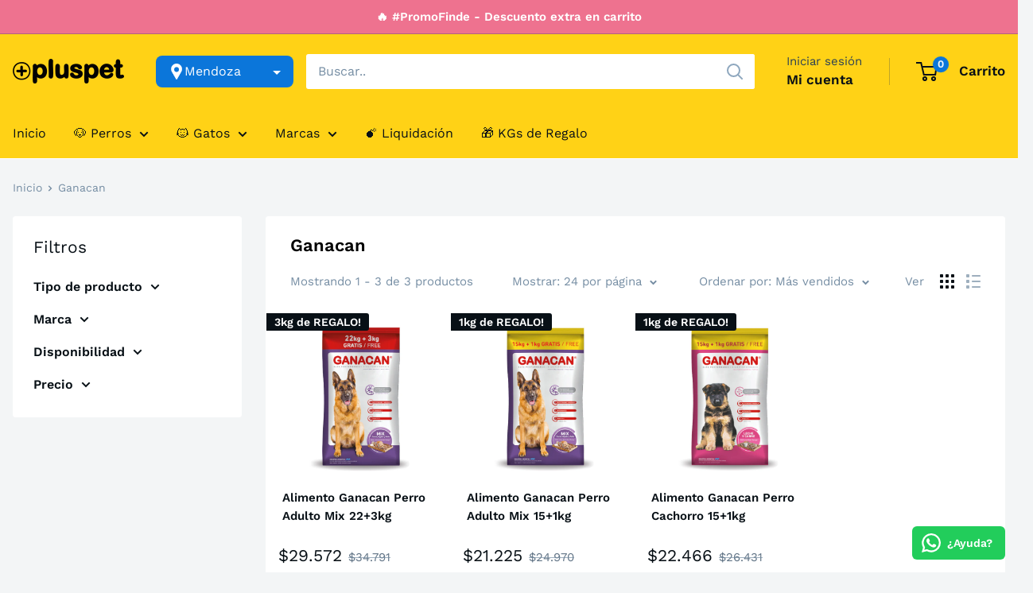

--- FILE ---
content_type: text/html; charset=utf-8
request_url: https://mendoza.pluspet.com.ar/collections/ganacan
body_size: 36158
content:
<!doctype html>

<html class="no-js" lang="es">
  <head>
    <meta charset="utf-8">
    <meta name="viewport" content="width=device-width, initial-scale=1.0, height=device-height, minimum-scale=1.0, maximum-scale=1.0">
    <meta name="theme-color" content="#0b76da"><title>Ganacan
</title><meta name="description" content="Alimentos balanceados marca Ganacan para perros"><link rel="canonical" href="https://mendoza.pluspet.com.ar/collections/ganacan"><link rel="shortcut icon" href="//mendoza.pluspet.com.ar/cdn/shop/files/favicon-negro_96x96.png?v=1757603207" type="image/png"><link rel="preload" as="style" href="//mendoza.pluspet.com.ar/cdn/shop/t/66/assets/theme.css?v=64449718445799581041756216990">
    <link rel="preload" as="script" href="//mendoza.pluspet.com.ar/cdn/shop/t/66/assets/theme.js?v=25609446645865743071715115423">
    <link rel="preconnect" href="https://cdn.shopify.com">
    <link rel="preconnect" href="https://fonts.shopifycdn.com">
    <link rel="dns-prefetch" href="https://productreviews.shopifycdn.com">
    <link rel="dns-prefetch" href="https://ajax.googleapis.com">
    <link rel="dns-prefetch" href="https://maps.googleapis.com">
    <link rel="dns-prefetch" href="https://maps.gstatic.com">

    <meta property="og:type" content="website">
  <meta property="og:title" content="Ganacan">
  <meta property="og:image" content="http://mendoza.pluspet.com.ar/cdn/shop/files/alimento-perro-ganacan-adulto-22kg-3kg-regalo.jpg?v=1758829117">
  <meta property="og:image:secure_url" content="https://mendoza.pluspet.com.ar/cdn/shop/files/alimento-perro-ganacan-adulto-22kg-3kg-regalo.jpg?v=1758829117">
  <meta property="og:image:width" content="1080">
  <meta property="og:image:height" content="1080"><meta property="og:description" content="Alimentos balanceados marca Ganacan para perros"><meta property="og:url" content="https://mendoza.pluspet.com.ar/collections/ganacan">
<meta property="og:site_name" content="PlusPet"><meta name="twitter:card" content="summary"><meta name="twitter:title" content="Ganacan">
  <meta name="twitter:description" content="">
  <meta name="twitter:image" content="https://mendoza.pluspet.com.ar/cdn/shop/files/alimento-perro-ganacan-adulto-22kg-3kg-regalo_600x600_crop_center.jpg?v=1758829117">
    <link rel="preload" href="//mendoza.pluspet.com.ar/cdn/fonts/work_sans/worksans_n4.b7973b3d07d0ace13de1b1bea9c45759cdbe12cf.woff2" as="font" type="font/woff2" crossorigin><link rel="preload" href="//mendoza.pluspet.com.ar/cdn/fonts/work_sans/worksans_n4.b7973b3d07d0ace13de1b1bea9c45759cdbe12cf.woff2" as="font" type="font/woff2" crossorigin><style>
  @font-face {
  font-family: "Work Sans";
  font-weight: 400;
  font-style: normal;
  font-display: swap;
  src: url("//mendoza.pluspet.com.ar/cdn/fonts/work_sans/worksans_n4.b7973b3d07d0ace13de1b1bea9c45759cdbe12cf.woff2") format("woff2"),
       url("//mendoza.pluspet.com.ar/cdn/fonts/work_sans/worksans_n4.cf5ceb1e6d373a9505e637c1aff0a71d0959556d.woff") format("woff");
}

  @font-face {
  font-family: "Work Sans";
  font-weight: 400;
  font-style: normal;
  font-display: swap;
  src: url("//mendoza.pluspet.com.ar/cdn/fonts/work_sans/worksans_n4.b7973b3d07d0ace13de1b1bea9c45759cdbe12cf.woff2") format("woff2"),
       url("//mendoza.pluspet.com.ar/cdn/fonts/work_sans/worksans_n4.cf5ceb1e6d373a9505e637c1aff0a71d0959556d.woff") format("woff");
}

@font-face {
  font-family: "Work Sans";
  font-weight: 600;
  font-style: normal;
  font-display: swap;
  src: url("//mendoza.pluspet.com.ar/cdn/fonts/work_sans/worksans_n6.75811c3bd5161ea6e3ceb2d48ca889388f9bd5fe.woff2") format("woff2"),
       url("//mendoza.pluspet.com.ar/cdn/fonts/work_sans/worksans_n6.defcf26f28f3fa3df4555714d3f2e0f1217d7772.woff") format("woff");
}

@font-face {
  font-family: "Work Sans";
  font-weight: 400;
  font-style: italic;
  font-display: swap;
  src: url("//mendoza.pluspet.com.ar/cdn/fonts/work_sans/worksans_i4.16ff51e3e71fc1d09ff97b9ff9ccacbeeb384ec4.woff2") format("woff2"),
       url("//mendoza.pluspet.com.ar/cdn/fonts/work_sans/worksans_i4.ed4a1418cba5b7f04f79e4d5c8a5f1a6bd34f23b.woff") format("woff");
}


  @font-face {
  font-family: "Work Sans";
  font-weight: 700;
  font-style: normal;
  font-display: swap;
  src: url("//mendoza.pluspet.com.ar/cdn/fonts/work_sans/worksans_n7.e2cf5bd8f2c7e9d30c030f9ea8eafc69f5a92f7b.woff2") format("woff2"),
       url("//mendoza.pluspet.com.ar/cdn/fonts/work_sans/worksans_n7.20f1c80359e7f7b4327b81543e1acb5c32cd03cd.woff") format("woff");
}

  @font-face {
  font-family: "Work Sans";
  font-weight: 400;
  font-style: italic;
  font-display: swap;
  src: url("//mendoza.pluspet.com.ar/cdn/fonts/work_sans/worksans_i4.16ff51e3e71fc1d09ff97b9ff9ccacbeeb384ec4.woff2") format("woff2"),
       url("//mendoza.pluspet.com.ar/cdn/fonts/work_sans/worksans_i4.ed4a1418cba5b7f04f79e4d5c8a5f1a6bd34f23b.woff") format("woff");
}

  @font-face {
  font-family: "Work Sans";
  font-weight: 700;
  font-style: italic;
  font-display: swap;
  src: url("//mendoza.pluspet.com.ar/cdn/fonts/work_sans/worksans_i7.7cdba6320b03c03dcaa365743a4e0e729fe97e54.woff2") format("woff2"),
       url("//mendoza.pluspet.com.ar/cdn/fonts/work_sans/worksans_i7.42a9f4016982495f4c0b0fb3dc64cf8f2d0c3eaa.woff") format("woff");
}


  :root {
    --default-text-font-size : 15px;
    --base-text-font-size    : 16px;
    --heading-font-family    : "Work Sans", sans-serif;
    --heading-font-weight    : 400;
    --heading-font-style     : normal;
    --text-font-family       : "Work Sans", sans-serif;
    --text-font-weight       : 400;
    --text-font-style        : normal;
    --text-font-bolder-weight: 600;
    --text-link-decoration   : normal;

    --text-color               : #758da3;
    --text-color-rgb           : 117, 141, 163;
    --heading-color            : #081016;
    --border-color             : #ffffff;
    --border-color-rgb         : 255, 255, 255;
    --form-border-color        : #f2f2f2;
    --accent-color             : #0b76da;
    --accent-color-rgb         : 11, 118, 218;
    --link-color               : #0b76da;
    --link-color-hover         : #074f91;
    --background               : #f3f5f6;
    --secondary-background     : #ffffff;
    --secondary-background-rgb : 255, 255, 255;
    --accent-background        : rgba(11, 118, 218, 0.08);

    --input-background: #ffffff;

    --error-color       : #c34322;
    --error-background  : rgba(195, 67, 34, 0.07);
    --success-color     : #68ad1f;
    --success-background: rgba(104, 173, 31, 0.11);

    --primary-button-background      : #0b76da;
    --primary-button-background-rgb  : 11, 118, 218;
    --primary-button-text-color      : #ffffff;
    --secondary-button-background    : #e7f3fe;
    --secondary-button-background-rgb: 231, 243, 254;
    --secondary-button-text-color    : #ffffff;

    --header-background      : #ffd216;
    --header-text-color      : #081016;
    --header-light-text-color: #2b4054;
    --header-border-color    : rgba(43, 64, 84, 0.3);
    --header-accent-color    : #8bc4f9;

    --footer-background-color:    #f3f5f6;
    --footer-heading-text-color:  #1e2d7d;
    --footer-body-text-color:     #677279;
    --footer-body-text-color-rgb: 103, 114, 121;
    --footer-accent-color:        #1c91ff;
    --footer-accent-color-rgb:    28, 145, 255;
    --footer-border:              1px solid var(--border-color);
    
    --flickity-arrow-color: #cccccc;--product-on-sale-accent           : #c34322;
    --product-on-sale-accent-rgb       : 195, 67, 34;
    --product-on-sale-color            : #ffffff;
    --product-in-stock-color           : #081016;
    --product-low-stock-color          : #c34322;
    --product-sold-out-color           : #758da3;
    --product-custom-label-1-background: #c5e1fc;
    --product-custom-label-1-color     : #000000;
    --product-custom-label-2-background: #081016;
    --product-custom-label-2-color     : #ffffff;
    --product-review-star-color        : #ffbd00;

    --mobile-container-gutter : 16px;
    --desktop-container-gutter: 16px;

    /* Shopify related variables */
    --payment-terms-background-color: #f3f5f6;
  }
</style>

<script>
  // IE11 does not have support for CSS variables, so we have to polyfill them
  if (!(((window || {}).CSS || {}).supports && window.CSS.supports('(--a: 0)'))) {
    const script = document.createElement('script');
    script.type = 'text/javascript';
    script.src = 'https://cdn.jsdelivr.net/npm/css-vars-ponyfill@2';
    script.onload = function() {
      cssVars({});
    };

    document.getElementsByTagName('head')[0].appendChild(script);
  }
</script>


    <script>window.performance && window.performance.mark && window.performance.mark('shopify.content_for_header.start');</script><meta name="google-site-verification" content="5a1CO8QLo1enkP5z8Fu97c9XFbb_aWtc-iDaGvJBjKI">
<meta name="facebook-domain-verification" content="t21b87t61fn9bpp3dq79ws3fcyw089">
<meta name="facebook-domain-verification" content="4cmwc2ujqszt276z8ajqlxj6belqmg">
<meta id="shopify-digital-wallet" name="shopify-digital-wallet" content="/37018239113/digital_wallets/dialog">
<link rel="alternate" type="application/atom+xml" title="Feed" href="/collections/ganacan.atom" />
<link rel="alternate" type="application/json+oembed" href="https://mendoza.pluspet.com.ar/collections/ganacan.oembed">
<script async="async" src="/checkouts/internal/preloads.js?locale=es-AR"></script>
<script id="shopify-features" type="application/json">{"accessToken":"f353cd9855ec50bc192d2c57503c2f81","betas":["rich-media-storefront-analytics"],"domain":"mendoza.pluspet.com.ar","predictiveSearch":true,"shopId":37018239113,"locale":"es"}</script>
<script>var Shopify = Shopify || {};
Shopify.shop = "pluspet-com-ar.myshopify.com";
Shopify.locale = "es";
Shopify.currency = {"active":"ARS","rate":"1.0"};
Shopify.country = "AR";
Shopify.theme = {"name":"(VERSION 4.2.3) WAREHOUSE DEV (LIVE)","id":131217948809,"schema_name":"Warehouse","schema_version":"4.2.3","theme_store_id":871,"role":"main"};
Shopify.theme.handle = "null";
Shopify.theme.style = {"id":null,"handle":null};
Shopify.cdnHost = "mendoza.pluspet.com.ar/cdn";
Shopify.routes = Shopify.routes || {};
Shopify.routes.root = "/";</script>
<script type="module">!function(o){(o.Shopify=o.Shopify||{}).modules=!0}(window);</script>
<script>!function(o){function n(){var o=[];function n(){o.push(Array.prototype.slice.apply(arguments))}return n.q=o,n}var t=o.Shopify=o.Shopify||{};t.loadFeatures=n(),t.autoloadFeatures=n()}(window);</script>
<script id="shop-js-analytics" type="application/json">{"pageType":"collection"}</script>
<script defer="defer" async type="module" src="//mendoza.pluspet.com.ar/cdn/shopifycloud/shop-js/modules/v2/client.init-shop-cart-sync_2Gr3Q33f.es.esm.js"></script>
<script defer="defer" async type="module" src="//mendoza.pluspet.com.ar/cdn/shopifycloud/shop-js/modules/v2/chunk.common_noJfOIa7.esm.js"></script>
<script defer="defer" async type="module" src="//mendoza.pluspet.com.ar/cdn/shopifycloud/shop-js/modules/v2/chunk.modal_Deo2FJQo.esm.js"></script>
<script type="module">
  await import("//mendoza.pluspet.com.ar/cdn/shopifycloud/shop-js/modules/v2/client.init-shop-cart-sync_2Gr3Q33f.es.esm.js");
await import("//mendoza.pluspet.com.ar/cdn/shopifycloud/shop-js/modules/v2/chunk.common_noJfOIa7.esm.js");
await import("//mendoza.pluspet.com.ar/cdn/shopifycloud/shop-js/modules/v2/chunk.modal_Deo2FJQo.esm.js");

  window.Shopify.SignInWithShop?.initShopCartSync?.({"fedCMEnabled":true,"windoidEnabled":true});

</script>
<script>(function() {
  var isLoaded = false;
  function asyncLoad() {
    if (isLoaded) return;
    isLoaded = true;
    var urls = ["https:\/\/configs.carthike.com\/carthike.js?shop=pluspet-com-ar.myshopify.com"];
    for (var i = 0; i < urls.length; i++) {
      var s = document.createElement('script');
      s.type = 'text/javascript';
      s.async = true;
      s.src = urls[i];
      var x = document.getElementsByTagName('script')[0];
      x.parentNode.insertBefore(s, x);
    }
  };
  if(window.attachEvent) {
    window.attachEvent('onload', asyncLoad);
  } else {
    window.addEventListener('load', asyncLoad, false);
  }
})();</script>
<script id="__st">var __st={"a":37018239113,"offset":-10800,"reqid":"7be2a03d-a5a9-41cc-ad3e-998ec9777b94-1769415032","pageurl":"mendoza.pluspet.com.ar\/collections\/ganacan","u":"aa6b0ece456b","p":"collection","rtyp":"collection","rid":273891197065};</script>
<script>window.ShopifyPaypalV4VisibilityTracking = true;</script>
<script id="captcha-bootstrap">!function(){'use strict';const t='contact',e='account',n='new_comment',o=[[t,t],['blogs',n],['comments',n],[t,'customer']],c=[[e,'customer_login'],[e,'guest_login'],[e,'recover_customer_password'],[e,'create_customer']],r=t=>t.map((([t,e])=>`form[action*='/${t}']:not([data-nocaptcha='true']) input[name='form_type'][value='${e}']`)).join(','),a=t=>()=>t?[...document.querySelectorAll(t)].map((t=>t.form)):[];function s(){const t=[...o],e=r(t);return a(e)}const i='password',u='form_key',d=['recaptcha-v3-token','g-recaptcha-response','h-captcha-response',i],f=()=>{try{return window.sessionStorage}catch{return}},m='__shopify_v',_=t=>t.elements[u];function p(t,e,n=!1){try{const o=window.sessionStorage,c=JSON.parse(o.getItem(e)),{data:r}=function(t){const{data:e,action:n}=t;return t[m]||n?{data:e,action:n}:{data:t,action:n}}(c);for(const[e,n]of Object.entries(r))t.elements[e]&&(t.elements[e].value=n);n&&o.removeItem(e)}catch(o){console.error('form repopulation failed',{error:o})}}const l='form_type',E='cptcha';function T(t){t.dataset[E]=!0}const w=window,h=w.document,L='Shopify',v='ce_forms',y='captcha';let A=!1;((t,e)=>{const n=(g='f06e6c50-85a8-45c8-87d0-21a2b65856fe',I='https://cdn.shopify.com/shopifycloud/storefront-forms-hcaptcha/ce_storefront_forms_captcha_hcaptcha.v1.5.2.iife.js',D={infoText:'Protegido por hCaptcha',privacyText:'Privacidad',termsText:'Términos'},(t,e,n)=>{const o=w[L][v],c=o.bindForm;if(c)return c(t,g,e,D).then(n);var r;o.q.push([[t,g,e,D],n]),r=I,A||(h.body.append(Object.assign(h.createElement('script'),{id:'captcha-provider',async:!0,src:r})),A=!0)});var g,I,D;w[L]=w[L]||{},w[L][v]=w[L][v]||{},w[L][v].q=[],w[L][y]=w[L][y]||{},w[L][y].protect=function(t,e){n(t,void 0,e),T(t)},Object.freeze(w[L][y]),function(t,e,n,w,h,L){const[v,y,A,g]=function(t,e,n){const i=e?o:[],u=t?c:[],d=[...i,...u],f=r(d),m=r(i),_=r(d.filter((([t,e])=>n.includes(e))));return[a(f),a(m),a(_),s()]}(w,h,L),I=t=>{const e=t.target;return e instanceof HTMLFormElement?e:e&&e.form},D=t=>v().includes(t);t.addEventListener('submit',(t=>{const e=I(t);if(!e)return;const n=D(e)&&!e.dataset.hcaptchaBound&&!e.dataset.recaptchaBound,o=_(e),c=g().includes(e)&&(!o||!o.value);(n||c)&&t.preventDefault(),c&&!n&&(function(t){try{if(!f())return;!function(t){const e=f();if(!e)return;const n=_(t);if(!n)return;const o=n.value;o&&e.removeItem(o)}(t);const e=Array.from(Array(32),(()=>Math.random().toString(36)[2])).join('');!function(t,e){_(t)||t.append(Object.assign(document.createElement('input'),{type:'hidden',name:u})),t.elements[u].value=e}(t,e),function(t,e){const n=f();if(!n)return;const o=[...t.querySelectorAll(`input[type='${i}']`)].map((({name:t})=>t)),c=[...d,...o],r={};for(const[a,s]of new FormData(t).entries())c.includes(a)||(r[a]=s);n.setItem(e,JSON.stringify({[m]:1,action:t.action,data:r}))}(t,e)}catch(e){console.error('failed to persist form',e)}}(e),e.submit())}));const S=(t,e)=>{t&&!t.dataset[E]&&(n(t,e.some((e=>e===t))),T(t))};for(const o of['focusin','change'])t.addEventListener(o,(t=>{const e=I(t);D(e)&&S(e,y())}));const B=e.get('form_key'),M=e.get(l),P=B&&M;t.addEventListener('DOMContentLoaded',(()=>{const t=y();if(P)for(const e of t)e.elements[l].value===M&&p(e,B);[...new Set([...A(),...v().filter((t=>'true'===t.dataset.shopifyCaptcha))])].forEach((e=>S(e,t)))}))}(h,new URLSearchParams(w.location.search),n,t,e,['guest_login'])})(!0,!0)}();</script>
<script integrity="sha256-4kQ18oKyAcykRKYeNunJcIwy7WH5gtpwJnB7kiuLZ1E=" data-source-attribution="shopify.loadfeatures" defer="defer" src="//mendoza.pluspet.com.ar/cdn/shopifycloud/storefront/assets/storefront/load_feature-a0a9edcb.js" crossorigin="anonymous"></script>
<script data-source-attribution="shopify.dynamic_checkout.dynamic.init">var Shopify=Shopify||{};Shopify.PaymentButton=Shopify.PaymentButton||{isStorefrontPortableWallets:!0,init:function(){window.Shopify.PaymentButton.init=function(){};var t=document.createElement("script");t.src="https://mendoza.pluspet.com.ar/cdn/shopifycloud/portable-wallets/latest/portable-wallets.es.js",t.type="module",document.head.appendChild(t)}};
</script>
<script data-source-attribution="shopify.dynamic_checkout.buyer_consent">
  function portableWalletsHideBuyerConsent(e){var t=document.getElementById("shopify-buyer-consent"),n=document.getElementById("shopify-subscription-policy-button");t&&n&&(t.classList.add("hidden"),t.setAttribute("aria-hidden","true"),n.removeEventListener("click",e))}function portableWalletsShowBuyerConsent(e){var t=document.getElementById("shopify-buyer-consent"),n=document.getElementById("shopify-subscription-policy-button");t&&n&&(t.classList.remove("hidden"),t.removeAttribute("aria-hidden"),n.addEventListener("click",e))}window.Shopify?.PaymentButton&&(window.Shopify.PaymentButton.hideBuyerConsent=portableWalletsHideBuyerConsent,window.Shopify.PaymentButton.showBuyerConsent=portableWalletsShowBuyerConsent);
</script>
<script data-source-attribution="shopify.dynamic_checkout.cart.bootstrap">document.addEventListener("DOMContentLoaded",(function(){function t(){return document.querySelector("shopify-accelerated-checkout-cart, shopify-accelerated-checkout")}if(t())Shopify.PaymentButton.init();else{new MutationObserver((function(e,n){t()&&(Shopify.PaymentButton.init(),n.disconnect())})).observe(document.body,{childList:!0,subtree:!0})}}));
</script>

<script>window.performance && window.performance.mark && window.performance.mark('shopify.content_for_header.end');</script>

    <link rel="stylesheet" href="//mendoza.pluspet.com.ar/cdn/shop/t/66/assets/theme.css?v=64449718445799581041756216990">

    


  <script type="application/ld+json">
  {
    "@context": "https://schema.org",
    "@type": "BreadcrumbList",
  "itemListElement": [{
      "@type": "ListItem",
      "position": 1,
      "name": "Inicio",
      "item": "https://mendoza.pluspet.com.ar"
    },{
          "@type": "ListItem",
          "position": 2,
          "name": "Ganacan",
          "item": "https://mendoza.pluspet.com.ar/collections/ganacan"
        }]
  }
  </script>



    <script>
      // This allows to expose several variables to the global scope, to be used in scripts
      window.theme = {
        pageType: "collection",
        cartCount: 0,
        moneyFormat: "${{ amount_no_decimals_with_comma_separator }}",
        moneyWithCurrencyFormat: "${{ amount_no_decimals_with_comma_separator }}",
        currencyCodeEnabled: false,
        showDiscount: true,
        discountMode: "saving",
        cartType: "page"
      };

      window.routes = {
        rootUrl: "\/",
        rootUrlWithoutSlash: '',
        cartUrl: "\/cart",
        cartAddUrl: "\/cart\/add",
        cartChangeUrl: "\/cart\/change",
        searchUrl: "\/search",
        productRecommendationsUrl: "\/recommendations\/products"
      };

      window.languages = {
        productRegularPrice: "Precio habitual",
        productSalePrice: "Precio de venta",
        collectionOnSaleLabel: "🔥 Ahorrá {{savings}}",
        productFormUnavailable: "No disponible",
        productFormAddToCart: "Agregar",
        productFormPreOrder: "Reservar",
        productFormSoldOut: "Agotado",
        productAdded: "El producto ha sido añadido al carrito",
        productAddedShort: "Añadido !",
        shippingEstimatorNoResults: "No se pudo encontrar envío para su dirección.",
        shippingEstimatorOneResult: "Hay una tarifa de envío para su dirección :",
        shippingEstimatorMultipleResults: "Hay {{count}} tarifas de envío para su dirección :",
        shippingEstimatorErrors: "Hay algunos errores :"
      };

      document.documentElement.className = document.documentElement.className.replace('no-js', 'js');
    </script><script src="//mendoza.pluspet.com.ar/cdn/shop/t/66/assets/theme.js?v=25609446645865743071715115423" defer></script>
    <script src="//mendoza.pluspet.com.ar/cdn/shop/t/66/assets/custom.js?v=83789658176032549081725921844" defer></script><script>
        (function () {
          window.onpageshow = function() {
            // We force re-freshing the cart content onpageshow, as most browsers will serve a cache copy when hitting the
            // back button, which cause staled data
            document.documentElement.dispatchEvent(new CustomEvent('cart:refresh', {
              bubbles: true,
              detail: {scrollToTop: false}
            }));
          };
        })();
      </script><!-- BEGIN app block: shopify://apps/zapiet-pickup-delivery/blocks/app-embed/5599aff0-8af1-473a-a372-ecd72a32b4d5 -->









    <style>#storePickupApp {
}</style>




<script type="text/javascript">
    var zapietTranslations = {};

    window.ZapietMethods = {"shipping":{"active":false,"enabled":false,"name":"Shipping","sort":1,"status":{"condition":"price","operator":"morethan","value":0,"enabled":true,"product_conditions":{"enabled":false,"value":"Delivery Only,Pickup Only","enable":false,"property":"tags","hide_button":false}},"button":{"type":"default","default":null,"hover":"","active":null}},"delivery":{"active":true,"enabled":true,"name":"Delivery","sort":2,"status":{"condition":"price","operator":"morethan","value":0,"enabled":true,"product_conditions":{"enabled":false,"value":"Pickup Only,Shipping Only","enable":false,"property":"tags","hide_button":false}},"button":{"type":"default","default":"https:\/\/zapiet-vapor.s3.amazonaws.com\/uploads\/images\/932aaba9-ea7e-4f05-a624-a6d96c8ddf25.png","hover":"","active":null}},"pickup":{"active":false,"enabled":true,"name":"Pickup","sort":3,"status":{"condition":"price","operator":"morethan","value":0,"enabled":true,"product_conditions":{"enabled":false,"value":"Delivery Only,Shipping Only","enable":false,"property":"tags","hide_button":false}},"button":{"type":"default","default":null,"hover":"","active":null}}}
    window.ZapietEvent = {
        listen: function(eventKey, callback) {
            if (!this.listeners) {
                this.listeners = [];
            }
            this.listeners.push({
                eventKey: eventKey,
                callback: callback
            });
        },
    };

    

    
        
        var language_settings = {"enable_app":true,"enable_geo_search_for_pickups":false,"pickup_region_filter_enabled":false,"pickup_region_filter_field":null,"currency":"ARS","weight_format":"kg","pickup.enable_map":false,"delivery_validation_method":"exact_postcode_matching","base_country_name":"Argentina","base_country_code":"AR","method_display_style":"default","default_method_display_style":"classic","date_format":"l, F j, Y","time_format":"HH:i","week_day_start":"Sun","pickup_address_format":"<span class=\"name\"><strong>{{company_name}}</strong></span><span class=\"address\">{{address_line_1}}<br />{{city}}, {{postal_code}}</span><span class=\"distance\">{{distance}}</span>{{more_information}}","rates_enabled":true,"payment_customization_enabled":true,"distance_format":"km","enable_delivery_address_autocompletion":false,"enable_delivery_current_location":false,"enable_pickup_address_autocompletion":false,"pickup_date_picker_enabled":true,"pickup_time_picker_enabled":true,"delivery_note_enabled":false,"delivery_note_required":false,"delivery_date_picker_enabled":true,"delivery_time_picker_enabled":true,"shipping.date_picker_enabled":false,"delivery_validate_cart":false,"pickup_validate_cart":false,"gmak":"QUl6YVN5Q0EzN3lHdk9iOFoxdVYybXBvUmFBUHpLX01KTGJ4UXQw","enable_checkout_locale":true,"enable_checkout_url":true,"disable_widget_for_digital_items":false,"disable_widget_for_product_handles":"gift-card","colors":{"widget_active_background_color":null,"widget_active_border_color":null,"widget_active_icon_color":null,"widget_active_text_color":null,"widget_inactive_background_color":null,"widget_inactive_border_color":null,"widget_inactive_icon_color":null,"widget_inactive_text_color":null},"delivery_validator":{"enabled":false,"show_on_page_load":true,"sticky":true},"checkout":{"delivery":{"discount_code":null,"prepopulate_shipping_address":true,"preselect_first_available_time":true},"pickup":{"discount_code":null,"prepopulate_shipping_address":true,"customer_phone_required":false,"preselect_first_location":true,"preselect_first_available_time":true},"shipping":{"discount_code":""}},"day_name_attribute_enabled":false,"methods":{"shipping":{"active":false,"enabled":false,"name":"Shipping","sort":1,"status":{"condition":"price","operator":"morethan","value":0,"enabled":true,"product_conditions":{"enabled":false,"value":"Delivery Only,Pickup Only","enable":false,"property":"tags","hide_button":false}},"button":{"type":"default","default":null,"hover":"","active":null}},"delivery":{"active":true,"enabled":true,"name":"Delivery","sort":2,"status":{"condition":"price","operator":"morethan","value":0,"enabled":true,"product_conditions":{"enabled":false,"value":"Pickup Only,Shipping Only","enable":false,"property":"tags","hide_button":false}},"button":{"type":"default","default":"https://zapiet-vapor.s3.amazonaws.com/uploads/images/932aaba9-ea7e-4f05-a624-a6d96c8ddf25.png","hover":"","active":null}},"pickup":{"active":false,"enabled":true,"name":"Pickup","sort":3,"status":{"condition":"price","operator":"morethan","value":0,"enabled":true,"product_conditions":{"enabled":false,"value":"Delivery Only,Shipping Only","enable":false,"property":"tags","hide_button":false}},"button":{"type":"default","default":null,"hover":"","active":null}}},"translations":{"methods":{"shipping":"Envio","pickup":"Recogida","delivery":"Entrega"},"calendar":{"january":"Enero","february":"Febrero","march":"Marzo","april":"Abril","may":"Mayo","june":"Junio","july":"Julio","august":"Agosto","september":"Septiembre","october":"Octubre","november":"Noviembre","december":"Diciembre","sunday":"dom","monday":"lun","tuesday":"mar","wednesday":"mie","thursday":"jue","friday":"vie","saturday":"sab","today":"","close":"","labelMonthNext":"Proximo mes","labelMonthPrev":"Mes anterior","labelMonthSelect":"Seleccione el mes","labelYearSelect":"Seleccione el año","and":"y","between":"entre"},"pickup":{"checkout_button":"Continuar","location_label":"Seleccionar ubicación","could_not_find_location":"Lo sentimos, no hemos encontrado su ubicación","datepicker_label":"Selecciona día y horario","datepicker_placeholder":"Seleccioná día y horario","date_time_output":"{{DATE}} en {{TIME}}","location_placeholder":"Ingresá tu código postal","filter_by_region_placeholder":"Filtrar por región","heading":"Retiro en Depósito","note":"","max_order_total":"Maximum order value for pickup is $0,00","max_order_weight":"Maximum order weight for pickup is {{ weight }}","min_order_total":"Minimum order value for pickup is $0,00","min_order_weight":"Minimum order weight for pickup is {{ weight }}","more_information":"Más información","no_date_time_selected":"Por favor selecioná día y horario","method_not_available":"No disponible","no_locations_found":"Lo sentimos, no hemos encontrado ninguna dirección","no_locations_region":"Sorry, pickup is not available in your region.","cart_eligibility_error":"Sorry, pickup is not available for your selected items.","opening_hours":"Horario disponible","locations_found":"","preselect_first_available_time":"Seleccione una hora","dates_not_available":"Lo sentimos, sus artículos no están actualmente disponibles para ser retirados.","location_error":"Please select a pickup location.","checkout_error":"☝🏼 Por favor, seleccioná día y horario para retirar tu pedido antes de continuar."},"delivery":{"checkout_button":"Continuar","could_not_find_location":"Lo sentimos, no hemos encontrado su ubicación","datepicker_label":"Seleccioná día y horario","datepicker_placeholder":"Seleccioná día y horario","date_time_output":"{{DATE}} entre {{SLOT_START_TIME}} y {{SLOT_END_TIME}}","delivery_note_label":"Please enter delivery instructions (optional)","delivery_validator_button_label":"Buscar","delivery_validator_eligible_button_label":"Seguir comprando","delivery_validator_eligible_button_link":"#","delivery_validator_eligible_content":"Para comenzar a comprar simplemente haga clic en el botón de abajo","delivery_validator_eligible_heading":"¡Genial, hacemos envíos a su área!","delivery_validator_error_button_label":"Seguir comprando","delivery_validator_error_button_link":"#","delivery_validator_error_content":"Lo sentimos, parece que hemos encontrado un error inesperado. Inténtelo de nuevo.","delivery_validator_error_heading":"Ha ocurrido un error","delivery_validator_not_eligible_button_label":"Seguir comprando","delivery_validator_not_eligible_button_link":"#","delivery_validator_not_eligible_content":"Eres más que bienvenido a seguir navegando por nuestra tienda","delivery_validator_not_eligible_heading":"Lo sentimos, no hacemos envíos a su área","delivery_validator_placeholder":"Introduzca su código postal...","delivery_validator_prelude":"¿Entregamos?","available":"Genial! Ahora seleccioná día y horario de entrega","heading":"Envío a domicilio","note":"","max_order_total":"Maximum order value for delivery is $0,00","max_order_weight":"Maximum order weight for delivery is {{ weight }}","min_order_total":"Minimum order value for delivery is $0,00","min_order_weight":"Minimum order weight for delivery is {{ weight }}","delivery_note_error":"Please enter delivery instructions","no_date_time_selected":"Por favor, seleccioná día y horario de entrega","method_not_available":"No disponible","cart_eligibility_error":"Lo sentimos, pero el articulo seleccionado no esta disponible para entrega","delivery_note_label_required":"Please enter delivery instructions (required)","location_placeholder":"Ingresá tu código postal","preselect_first_available_time":"Seleccione una hora","not_available":"Lamentablemente no realizamos entregas en tu zona","dates_not_available":"Lo sentimos, sus artículos no están actualmente disponibles para su entrega.","checkout_error":"☝🏼 Ingresá tu código postal, presioná la lupa y seleccioná día y horario de entrega antes de continuar."},"shipping":{"checkout_button":"Continuar","datepicker_placeholder":"Por favor seleccione la fecha de envío","heading":"Envio","note":"Porfavor click para continuar","max_order_total":"Maximum order value for shipping is $0,00","max_order_weight":"Maximum order weight for shipping is {{ weight }}","min_order_total":"Minimum order value for shipping is $0,00","min_order_weight":"Minimum order weight for shipping is {{ weight }}","method_not_available":"No disponible","cart_eligibility_error":"Sorry, shipping is not available for your selected items.","checkout_error":"Por favor seleccione la fecha de envío"},"widget":{"zapiet_id_error":"Hubo un problema. Intentalo nuevamente","attributes_error":"Hubo un problema. Intentalo nuevamente","no_checkout_method_error":"Please select a delivery option","no_delivery_options_available":"No hay opciones de entrega disponibles para sus productos","daily_limits_modal_title":"Algunos artículos en su carrito no están disponibles para la fecha seleccionada.","daily_limits_modal_description":"Selecciona una fecha diferente o ajusta tu carrito.","daily_limits_modal_close_button":"Revisar productos","daily_limits_modal_change_date_button":"Cambiar fecha","daily_limits_modal_out_of_stock_label":"Agotado","daily_limits_modal_only_left_label":"Solo quedan {{ quantity }}","sms_consent":"Me gustaría recibir notificaciones por SMS sobre actualizaciones de mi pedido."},"order_status":{"pickup_details_heading":"Detalles de recogida","pickup_details_text":"Su pedido estará listo para ser recogido en nuestra ubicación de {{ Pickup-Location-Company }}{% if Pickup-Date %} el {{ Pickup-Date | date: \"%A, %d %B\" }} {% if Pickup-Time %}a las {{ Pickup-Time }}{% endif %}{% endif %}","delivery_details_heading":"Detalles de entrega","delivery_details_text":"Su pedido será entregado localmente por nuestro equipo{% if Delivery-Date %} el {{ Delivery-Date | date: \"%A, %d %B\" }}{% if Delivery-Time %} entre las {{ Delivery-Time }}{% endif %}{% endif %}","shipping_details_heading":"Detalles de envío","shipping_details_text":"Su pedido llegará pronto{% if Shipping-Date %} el {{ Shipping-Date | date: \"%A, %d %B\" }}{% endif %}"},"product_widget":{"title":"Opciones de entrega y recogida:","pickup_at":"Recogida en {{ location }}","ready_for_collection":"Listo para recoger desde","on":"en","view_all_stores":"Ver todas las tiendas","pickup_not_available_item":"Recogida no disponible para este artículo","delivery_not_available_location":"Entrega no disponible en {{ postal_code }}","delivered_by":"Entregado por {{ date }}","delivered_today":"Entregado hoy","change":"Cambiar","tomorrow":"mañana","today":"hoy","delivery_to":"Entrega en {{ postal_code }}","showing_options_for":"Mostrando opciones para {{ postal_code }}","modal_heading":"Seleccione una tienda para recoger","modal_subheading":"Mostrando tiendas cerca de {{ postal_code }}","show_opening_hours":"Mostrar horario de apertura","hide_opening_hours":"Ocultar horario de apertura","closed":"Cerrado","input_placeholder":"Ingrese su código postal","input_button":"Comprobar","input_error":"Agregue un código postal para comprobar las opciones de entrega y recogida disponibles.","pickup_available":"Recogida disponible","not_available":"No disponible","select":"Seleccionar","selected":"Seleccionado","find_a_store":"Encontrar una tienda"},"shipping_language_code":"es","delivery_language_code":"es","pickup_language_code":"es"},"default_language":"es","region":"us-2","api_region":"api-us","enable_zapiet_id_all_items":false,"widget_restore_state_on_load":false,"draft_orders_enabled":false,"preselect_checkout_method":true,"widget_show_could_not_locate_div_error":true,"checkout_extension_enabled":false,"show_pickup_consent_checkbox":false,"show_delivery_consent_checkbox":false,"subscription_paused":false,"pickup_note_enabled":false,"pickup_note_required":false,"shipping_note_enabled":false,"shipping_note_required":false};
        zapietTranslations["es"] = language_settings.translations;
    
        
        var language_settings = {"enable_app":true,"enable_geo_search_for_pickups":false,"pickup_region_filter_enabled":false,"pickup_region_filter_field":null,"currency":"ARS","weight_format":"kg","pickup.enable_map":false,"delivery_validation_method":"exact_postcode_matching","base_country_name":"Argentina","base_country_code":"AR","method_display_style":"default","default_method_display_style":"classic","date_format":"l, F j, Y","time_format":"HH:i","week_day_start":"Sun","pickup_address_format":"<span class=\"name\"><strong>{{company_name}}</strong></span><span class=\"address\">{{address_line_1}}<br />{{city}}, {{postal_code}}</span><span class=\"distance\">{{distance}}</span>{{more_information}}","rates_enabled":true,"payment_customization_enabled":true,"distance_format":"km","enable_delivery_address_autocompletion":false,"enable_delivery_current_location":false,"enable_pickup_address_autocompletion":false,"pickup_date_picker_enabled":true,"pickup_time_picker_enabled":true,"delivery_note_enabled":false,"delivery_note_required":false,"delivery_date_picker_enabled":true,"delivery_time_picker_enabled":true,"shipping.date_picker_enabled":false,"delivery_validate_cart":false,"pickup_validate_cart":false,"gmak":"QUl6YVN5Q0EzN3lHdk9iOFoxdVYybXBvUmFBUHpLX01KTGJ4UXQw","enable_checkout_locale":true,"enable_checkout_url":true,"disable_widget_for_digital_items":false,"disable_widget_for_product_handles":"gift-card","colors":{"widget_active_background_color":null,"widget_active_border_color":null,"widget_active_icon_color":null,"widget_active_text_color":null,"widget_inactive_background_color":null,"widget_inactive_border_color":null,"widget_inactive_icon_color":null,"widget_inactive_text_color":null},"delivery_validator":{"enabled":false,"show_on_page_load":true,"sticky":true},"checkout":{"delivery":{"discount_code":null,"prepopulate_shipping_address":true,"preselect_first_available_time":true},"pickup":{"discount_code":null,"prepopulate_shipping_address":true,"customer_phone_required":false,"preselect_first_location":true,"preselect_first_available_time":true},"shipping":{"discount_code":""}},"day_name_attribute_enabled":false,"methods":{"shipping":{"active":false,"enabled":false,"name":"Shipping","sort":1,"status":{"condition":"price","operator":"morethan","value":0,"enabled":true,"product_conditions":{"enabled":false,"value":"Delivery Only,Pickup Only","enable":false,"property":"tags","hide_button":false}},"button":{"type":"default","default":null,"hover":"","active":null}},"delivery":{"active":true,"enabled":true,"name":"Delivery","sort":2,"status":{"condition":"price","operator":"morethan","value":0,"enabled":true,"product_conditions":{"enabled":false,"value":"Pickup Only,Shipping Only","enable":false,"property":"tags","hide_button":false}},"button":{"type":"default","default":"https://zapiet-vapor.s3.amazonaws.com/uploads/images/932aaba9-ea7e-4f05-a624-a6d96c8ddf25.png","hover":"","active":null}},"pickup":{"active":false,"enabled":true,"name":"Pickup","sort":3,"status":{"condition":"price","operator":"morethan","value":0,"enabled":true,"product_conditions":{"enabled":false,"value":"Delivery Only,Shipping Only","enable":false,"property":"tags","hide_button":false}},"button":{"type":"default","default":null,"hover":"","active":null}}},"translations":{"methods":{"shipping":"Shipping","pickup":"Pickups","delivery":"Delivery"},"calendar":{"january":"January","february":"February","march":"March","april":"April","may":"May","june":"June","july":"July","august":"August","september":"September","october":"October","november":"November","december":"December","sunday":"Sun","monday":"Mon","tuesday":"Tue","wednesday":"Wed","thursday":"Thu","friday":"Fri","saturday":"Sat","today":"","close":"","labelMonthNext":"Next month","labelMonthPrev":"Previous month","labelMonthSelect":"Select a month","labelYearSelect":"Select a year","and":"and","between":"between"},"pickup":{"checkout_button":"Checkout","location_label":"Choose a location.","could_not_find_location":"Sorry, we could not find your location.","datepicker_label":"Choose a date and time.","datepicker_placeholder":"Choose a date and time.","date_time_output":"{{DATE}} at {{TIME}}","location_placeholder":"Enter your postal code ...","filter_by_region_placeholder":"Filter by state/province","heading":"Store Pickup","note":"","max_order_total":"Maximum order value for pickup is $0,00","max_order_weight":"Maximum order weight for pickup is {{ weight }}","min_order_total":"Minimum order value for pickup is $0,00","min_order_weight":"Minimum order weight for pickup is {{ weight }}","pickup_note_error":"Please enter pickup instructions","more_information":"More information","no_date_time_selected":"Please select a date & time.","no_locations_found":"Sorry, pickup is not available for your selected items.","no_locations_region":"Sorry, pickup is not available in your region.","cart_eligibility_error":"Sorry, pickup is not available for your selected items.","method_not_available":"Not available","opening_hours":"Opening hours","locations_found":"Please select a pickup location:","pickup_note_label":"Please enter pickup instructions (optional)","pickup_note_label_required":"Please enter pickup instructions (required)","preselect_first_available_time":"Select a time","dates_not_available":"Sorry, your selected items are not currently available for pickup.","checkout_error":"Please select a date and time for pickup.","location_error":"Please select a pickup location."},"delivery":{"checkout_button":"Checkout","could_not_find_location":"Sorry, we could not find your location.","datepicker_label":"Choose a date and time.","datepicker_placeholder":"Choose a date and time.","date_time_output":"{{DATE}} between {{SLOT_START_TIME}} and {{SLOT_END_TIME}}","delivery_note_label":"Please enter delivery instructions (optional)","delivery_validator_button_label":"Go","delivery_validator_eligible_button_label":"Continue shopping","delivery_validator_eligible_button_link":"#","delivery_validator_eligible_content":"To start shopping just click the button below","delivery_validator_eligible_heading":"Great, we deliver to your area!","delivery_validator_error_button_label":"Continue shopping","delivery_validator_error_button_link":"#","delivery_validator_error_content":"Sorry, it looks like we have encountered an unexpected error. Please try again.","delivery_validator_error_heading":"An error occured","delivery_validator_not_eligible_button_label":"Continue shopping","delivery_validator_not_eligible_button_link":"#","delivery_validator_not_eligible_content":"You are more than welcome to continue browsing our store","delivery_validator_not_eligible_heading":"Sorry, we do not deliver to your area","delivery_validator_placeholder":"Enter your postal code ...","delivery_validator_prelude":"Do we deliver?","available":"Great! You are eligible for delivery.","heading":"Local Delivery","note":"Enter your postal code to check if you are eligible for local delivery:","max_order_total":"Maximum order value for delivery is $0,00","max_order_weight":"Maximum order weight for delivery is {{ weight }}","min_order_total":"Minimum order value for delivery is $0,00","min_order_weight":"Minimum order weight for delivery is {{ weight }}","delivery_note_error":"Please enter delivery instructions","no_date_time_selected":"Please select a date & time for delivery.","cart_eligibility_error":"Sorry, delivery is not available for your selected items.","method_not_available":"Not available","delivery_note_label_required":"Please enter delivery instructions (required)","location_placeholder":"Enter your postal code ...","preselect_first_available_time":"Select a time","not_available":"Sorry, delivery is not available in your area.","dates_not_available":"Sorry, your selected items are not currently available for delivery.","checkout_error":"Please enter a valid zipcode and select your preferred date and time for delivery."},"shipping":{"checkout_button":"Checkout","datepicker_placeholder":"Choose a date.","heading":"Shipping","note":"Please click the checkout button to continue.","max_order_total":"Maximum order value for shipping is $0,00","max_order_weight":"Maximum order weight for shipping is {{ weight }}","min_order_total":"Minimum order value for shipping is $0,00","min_order_weight":"Minimum order weight for shipping is {{ weight }}","shipping_note_error":"Please enter shipping instructions","cart_eligibility_error":"Sorry, shipping is not available for your selected items.","method_not_available":"Not available","shipping_note_label_required":"Please enter shipping instructions (required)","shipping_note_label":"Please enter shipping instructions (optional)","checkout_error":"Please choose a date for shipping."},"widget":{"zapiet_id_error":"There was a problem adding the Zapiet ID to your cart","attributes_error":"There was a problem adding the attributes to your cart","no_checkout_method_error":"Please select a delivery option","no_delivery_options_available":"No delivery options are available for your products","daily_limits_modal_title":"Some items in your cart are unavailable for the selected date.","daily_limits_modal_description":"Select a different date or adjust your cart.","daily_limits_modal_close_button":"Review products","daily_limits_modal_change_date_button":"Change date","daily_limits_modal_out_of_stock_label":"Out of stock","daily_limits_modal_only_left_label":"Only {{ quantity }} left","sms_consent":"I would like to receive SMS notifications about my order updates."},"order_status":{"pickup_details_heading":"Pickup details","pickup_details_text":"Your order will be ready for collection at our {{ Pickup-Location-Company }} location{% if Pickup-Date %} on {{ Pickup-Date | date: \"%A, %d %B\" }}{% if Pickup-Time %} at {{ Pickup-Time }}{% endif %}{% endif %}","delivery_details_heading":"Delivery details","delivery_details_text":"Your order will be delivered locally by our team{% if Delivery-Date %} on the {{ Delivery-Date | date: \"%A, %d %B\" }}{% if Delivery-Time %} between {{ Delivery-Time }}{% endif %}{% endif %}","shipping_details_heading":"Shipping details","shipping_details_text":"Your order will arrive soon{% if Shipping-Date %} on the {{ Shipping-Date | date: \"%A, %d %B\" }}{% endif %}"},"product_widget":{"title":"Delivery and pickup options:","pickup_at":"Pickup at {{ location }}","ready_for_collection":"Ready for collection from","on":"on","view_all_stores":"View all stores","pickup_not_available_item":"Pickup not available for this item","delivery_not_available_location":"Delivery not available for {{ postal_code }}","delivered_by":"Delivered by {{ date }}","delivered_today":"Delivered today","change":"Change","tomorrow":"tomorrow","today":"today","delivery_to":"Delivery to {{ postal_code }}","showing_options_for":"Showing options for {{ postal_code }}","modal_heading":"Select a store for pickup","modal_subheading":"Showing stores near {{ postal_code }}","show_opening_hours":"Show opening hours","hide_opening_hours":"Hide opening hours","closed":"Closed","input_placeholder":"Enter your postal code","input_button":"Check","input_error":"Add a postal code to check available delivery and pickup options.","pickup_available":"Pickup available","not_available":"Not available","select":"Select","selected":"Selected","find_a_store":"Find a store"},"shipping_language_code":"en","delivery_language_code":"en-AU","pickup_language_code":"en-CA"},"default_language":"es","region":"us-2","api_region":"api-us","enable_zapiet_id_all_items":false,"widget_restore_state_on_load":false,"draft_orders_enabled":false,"preselect_checkout_method":true,"widget_show_could_not_locate_div_error":true,"checkout_extension_enabled":false,"show_pickup_consent_checkbox":false,"show_delivery_consent_checkbox":false,"subscription_paused":false,"pickup_note_enabled":false,"pickup_note_required":false,"shipping_note_enabled":false,"shipping_note_required":false};
        zapietTranslations["en"] = language_settings.translations;
    

    function initializeZapietApp() {
        var products = [];

        

        window.ZapietCachedSettings = {
            cached_config: {"enable_app":true,"enable_geo_search_for_pickups":false,"pickup_region_filter_enabled":false,"pickup_region_filter_field":null,"currency":"ARS","weight_format":"kg","pickup.enable_map":false,"delivery_validation_method":"exact_postcode_matching","base_country_name":"Argentina","base_country_code":"AR","method_display_style":"default","default_method_display_style":"classic","date_format":"l, F j, Y","time_format":"HH:i","week_day_start":"Sun","pickup_address_format":"<span class=\"name\"><strong>{{company_name}}</strong></span><span class=\"address\">{{address_line_1}}<br />{{city}}, {{postal_code}}</span><span class=\"distance\">{{distance}}</span>{{more_information}}","rates_enabled":true,"payment_customization_enabled":true,"distance_format":"km","enable_delivery_address_autocompletion":false,"enable_delivery_current_location":false,"enable_pickup_address_autocompletion":false,"pickup_date_picker_enabled":true,"pickup_time_picker_enabled":true,"delivery_note_enabled":false,"delivery_note_required":false,"delivery_date_picker_enabled":true,"delivery_time_picker_enabled":true,"shipping.date_picker_enabled":false,"delivery_validate_cart":false,"pickup_validate_cart":false,"gmak":"QUl6YVN5Q0EzN3lHdk9iOFoxdVYybXBvUmFBUHpLX01KTGJ4UXQw","enable_checkout_locale":true,"enable_checkout_url":true,"disable_widget_for_digital_items":false,"disable_widget_for_product_handles":"gift-card","colors":{"widget_active_background_color":null,"widget_active_border_color":null,"widget_active_icon_color":null,"widget_active_text_color":null,"widget_inactive_background_color":null,"widget_inactive_border_color":null,"widget_inactive_icon_color":null,"widget_inactive_text_color":null},"delivery_validator":{"enabled":false,"show_on_page_load":true,"sticky":true},"checkout":{"delivery":{"discount_code":null,"prepopulate_shipping_address":true,"preselect_first_available_time":true},"pickup":{"discount_code":null,"prepopulate_shipping_address":true,"customer_phone_required":false,"preselect_first_location":true,"preselect_first_available_time":true},"shipping":{"discount_code":""}},"day_name_attribute_enabled":false,"methods":{"shipping":{"active":false,"enabled":false,"name":"Shipping","sort":1,"status":{"condition":"price","operator":"morethan","value":0,"enabled":true,"product_conditions":{"enabled":false,"value":"Delivery Only,Pickup Only","enable":false,"property":"tags","hide_button":false}},"button":{"type":"default","default":null,"hover":"","active":null}},"delivery":{"active":true,"enabled":true,"name":"Delivery","sort":2,"status":{"condition":"price","operator":"morethan","value":0,"enabled":true,"product_conditions":{"enabled":false,"value":"Pickup Only,Shipping Only","enable":false,"property":"tags","hide_button":false}},"button":{"type":"default","default":"https://zapiet-vapor.s3.amazonaws.com/uploads/images/932aaba9-ea7e-4f05-a624-a6d96c8ddf25.png","hover":"","active":null}},"pickup":{"active":false,"enabled":true,"name":"Pickup","sort":3,"status":{"condition":"price","operator":"morethan","value":0,"enabled":true,"product_conditions":{"enabled":false,"value":"Delivery Only,Shipping Only","enable":false,"property":"tags","hide_button":false}},"button":{"type":"default","default":null,"hover":"","active":null}}},"translations":{"methods":{"shipping":"Envio","pickup":"Recogida","delivery":"Entrega"},"calendar":{"january":"Enero","february":"Febrero","march":"Marzo","april":"Abril","may":"Mayo","june":"Junio","july":"Julio","august":"Agosto","september":"Septiembre","october":"Octubre","november":"Noviembre","december":"Diciembre","sunday":"dom","monday":"lun","tuesday":"mar","wednesday":"mie","thursday":"jue","friday":"vie","saturday":"sab","today":"","close":"","labelMonthNext":"Proximo mes","labelMonthPrev":"Mes anterior","labelMonthSelect":"Seleccione el mes","labelYearSelect":"Seleccione el año","and":"y","between":"entre"},"pickup":{"checkout_button":"Continuar","location_label":"Seleccionar ubicación","could_not_find_location":"Lo sentimos, no hemos encontrado su ubicación","datepicker_label":"Selecciona día y horario","datepicker_placeholder":"Seleccioná día y horario","date_time_output":"{{DATE}} en {{TIME}}","location_placeholder":"Ingresá tu código postal","filter_by_region_placeholder":"Filtrar por región","heading":"Retiro en Depósito","note":"","max_order_total":"Maximum order value for pickup is $0,00","max_order_weight":"Maximum order weight for pickup is {{ weight }}","min_order_total":"Minimum order value for pickup is $0,00","min_order_weight":"Minimum order weight for pickup is {{ weight }}","more_information":"Más información","no_date_time_selected":"Por favor selecioná día y horario","method_not_available":"No disponible","no_locations_found":"Lo sentimos, no hemos encontrado ninguna dirección","no_locations_region":"Sorry, pickup is not available in your region.","cart_eligibility_error":"Sorry, pickup is not available for your selected items.","opening_hours":"Horario disponible","locations_found":"","preselect_first_available_time":"Seleccione una hora","dates_not_available":"Lo sentimos, sus artículos no están actualmente disponibles para ser retirados.","location_error":"Please select a pickup location.","checkout_error":"☝🏼 Por favor, seleccioná día y horario para retirar tu pedido antes de continuar."},"delivery":{"checkout_button":"Continuar","could_not_find_location":"Lo sentimos, no hemos encontrado su ubicación","datepicker_label":"Seleccioná día y horario","datepicker_placeholder":"Seleccioná día y horario","date_time_output":"{{DATE}} entre {{SLOT_START_TIME}} y {{SLOT_END_TIME}}","delivery_note_label":"Please enter delivery instructions (optional)","delivery_validator_button_label":"Buscar","delivery_validator_eligible_button_label":"Seguir comprando","delivery_validator_eligible_button_link":"#","delivery_validator_eligible_content":"Para comenzar a comprar simplemente haga clic en el botón de abajo","delivery_validator_eligible_heading":"¡Genial, hacemos envíos a su área!","delivery_validator_error_button_label":"Seguir comprando","delivery_validator_error_button_link":"#","delivery_validator_error_content":"Lo sentimos, parece que hemos encontrado un error inesperado. Inténtelo de nuevo.","delivery_validator_error_heading":"Ha ocurrido un error","delivery_validator_not_eligible_button_label":"Seguir comprando","delivery_validator_not_eligible_button_link":"#","delivery_validator_not_eligible_content":"Eres más que bienvenido a seguir navegando por nuestra tienda","delivery_validator_not_eligible_heading":"Lo sentimos, no hacemos envíos a su área","delivery_validator_placeholder":"Introduzca su código postal...","delivery_validator_prelude":"¿Entregamos?","available":"Genial! Ahora seleccioná día y horario de entrega","heading":"Envío a domicilio","note":"","max_order_total":"Maximum order value for delivery is $0,00","max_order_weight":"Maximum order weight for delivery is {{ weight }}","min_order_total":"Minimum order value for delivery is $0,00","min_order_weight":"Minimum order weight for delivery is {{ weight }}","delivery_note_error":"Please enter delivery instructions","no_date_time_selected":"Por favor, seleccioná día y horario de entrega","method_not_available":"No disponible","cart_eligibility_error":"Lo sentimos, pero el articulo seleccionado no esta disponible para entrega","delivery_note_label_required":"Please enter delivery instructions (required)","location_placeholder":"Ingresá tu código postal","preselect_first_available_time":"Seleccione una hora","not_available":"Lamentablemente no realizamos entregas en tu zona","dates_not_available":"Lo sentimos, sus artículos no están actualmente disponibles para su entrega.","checkout_error":"☝🏼 Ingresá tu código postal, presioná la lupa y seleccioná día y horario de entrega antes de continuar."},"shipping":{"checkout_button":"Continuar","datepicker_placeholder":"Por favor seleccione la fecha de envío","heading":"Envio","note":"Porfavor click para continuar","max_order_total":"Maximum order value for shipping is $0,00","max_order_weight":"Maximum order weight for shipping is {{ weight }}","min_order_total":"Minimum order value for shipping is $0,00","min_order_weight":"Minimum order weight for shipping is {{ weight }}","method_not_available":"No disponible","cart_eligibility_error":"Sorry, shipping is not available for your selected items.","checkout_error":"Por favor seleccione la fecha de envío"},"widget":{"zapiet_id_error":"Hubo un problema. Intentalo nuevamente","attributes_error":"Hubo un problema. Intentalo nuevamente","no_checkout_method_error":"Please select a delivery option","no_delivery_options_available":"No hay opciones de entrega disponibles para sus productos","daily_limits_modal_title":"Algunos artículos en su carrito no están disponibles para la fecha seleccionada.","daily_limits_modal_description":"Selecciona una fecha diferente o ajusta tu carrito.","daily_limits_modal_close_button":"Revisar productos","daily_limits_modal_change_date_button":"Cambiar fecha","daily_limits_modal_out_of_stock_label":"Agotado","daily_limits_modal_only_left_label":"Solo quedan {{ quantity }}","sms_consent":"Me gustaría recibir notificaciones por SMS sobre actualizaciones de mi pedido."},"order_status":{"pickup_details_heading":"Detalles de recogida","pickup_details_text":"Su pedido estará listo para ser recogido en nuestra ubicación de {{ Pickup-Location-Company }}{% if Pickup-Date %} el {{ Pickup-Date | date: \"%A, %d %B\" }} {% if Pickup-Time %}a las {{ Pickup-Time }}{% endif %}{% endif %}","delivery_details_heading":"Detalles de entrega","delivery_details_text":"Su pedido será entregado localmente por nuestro equipo{% if Delivery-Date %} el {{ Delivery-Date | date: \"%A, %d %B\" }}{% if Delivery-Time %} entre las {{ Delivery-Time }}{% endif %}{% endif %}","shipping_details_heading":"Detalles de envío","shipping_details_text":"Su pedido llegará pronto{% if Shipping-Date %} el {{ Shipping-Date | date: \"%A, %d %B\" }}{% endif %}"},"product_widget":{"title":"Opciones de entrega y recogida:","pickup_at":"Recogida en {{ location }}","ready_for_collection":"Listo para recoger desde","on":"en","view_all_stores":"Ver todas las tiendas","pickup_not_available_item":"Recogida no disponible para este artículo","delivery_not_available_location":"Entrega no disponible en {{ postal_code }}","delivered_by":"Entregado por {{ date }}","delivered_today":"Entregado hoy","change":"Cambiar","tomorrow":"mañana","today":"hoy","delivery_to":"Entrega en {{ postal_code }}","showing_options_for":"Mostrando opciones para {{ postal_code }}","modal_heading":"Seleccione una tienda para recoger","modal_subheading":"Mostrando tiendas cerca de {{ postal_code }}","show_opening_hours":"Mostrar horario de apertura","hide_opening_hours":"Ocultar horario de apertura","closed":"Cerrado","input_placeholder":"Ingrese su código postal","input_button":"Comprobar","input_error":"Agregue un código postal para comprobar las opciones de entrega y recogida disponibles.","pickup_available":"Recogida disponible","not_available":"No disponible","select":"Seleccionar","selected":"Seleccionado","find_a_store":"Encontrar una tienda"},"shipping_language_code":"es","delivery_language_code":"es","pickup_language_code":"es"},"default_language":"es","region":"us-2","api_region":"api-us","enable_zapiet_id_all_items":false,"widget_restore_state_on_load":false,"draft_orders_enabled":false,"preselect_checkout_method":true,"widget_show_could_not_locate_div_error":true,"checkout_extension_enabled":false,"show_pickup_consent_checkbox":false,"show_delivery_consent_checkbox":false,"subscription_paused":false,"pickup_note_enabled":false,"pickup_note_required":false,"shipping_note_enabled":false,"shipping_note_required":false},
            shop_identifier: 'pluspet-com-ar.myshopify.com',
            language_code: 'es',
            checkout_url: '/cart',
            products: products,
            translations: zapietTranslations,
            customer: {
                first_name: '',
                last_name: '',
                company: '',
                address1: '',
                address2: '',
                city: '',
                province: '',
                country: '',
                zip: '',
                phone: '',
                tags: null
            }
        }

        window.Zapiet.start(window.ZapietCachedSettings, true);

        
            window.ZapietEvent.listen('widget_loaded', function() {
                // Custom JavaScript
            });
        
    }

    function loadZapietStyles(href) {
        var ss = document.createElement("link");
        ss.type = "text/css";
        ss.rel = "stylesheet";
        ss.media = "all";
        ss.href = href;
        document.getElementsByTagName("head")[0].appendChild(ss);
    }

    
        loadZapietStyles("https://cdn.shopify.com/extensions/019be05a-52b6-7172-887e-e7eb0fc23ad3/zapiet-pickup-delivery-1073/assets/storepickup.css");
        var zapietLoadScripts = {
            vendor: true,
            storepickup: true,
            pickup: true,
            delivery: true,
            shipping: false,
            pickup_map: false,
            validator: false
        };

        function zapietScriptLoaded(key) {
            zapietLoadScripts[key] = false;
            if (!Object.values(zapietLoadScripts).includes(true)) {
                initializeZapietApp();
            }
        }
    
</script>




    <script type="module" src="https://cdn.shopify.com/extensions/019be05a-52b6-7172-887e-e7eb0fc23ad3/zapiet-pickup-delivery-1073/assets/vendor.js" onload="zapietScriptLoaded('vendor')" defer></script>
    <script type="module" src="https://cdn.shopify.com/extensions/019be05a-52b6-7172-887e-e7eb0fc23ad3/zapiet-pickup-delivery-1073/assets/storepickup.js" onload="zapietScriptLoaded('storepickup')" defer></script>

    

    
        <script type="module" src="https://cdn.shopify.com/extensions/019be05a-52b6-7172-887e-e7eb0fc23ad3/zapiet-pickup-delivery-1073/assets/pickup.js" onload="zapietScriptLoaded('pickup')" defer></script>
    

    
        <script type="module" src="https://cdn.shopify.com/extensions/019be05a-52b6-7172-887e-e7eb0fc23ad3/zapiet-pickup-delivery-1073/assets/delivery.js" onload="zapietScriptLoaded('delivery')" defer></script>
    

    

    


<!-- END app block --><!-- BEGIN app block: shopify://apps/mercado-pago-antifraud-plus/blocks/embed-block/b19ea721-f94a-4308-bee5-0057c043bac5 -->
<!-- BEGIN app snippet: send-melidata-report --><script>
  const MLD_IS_DEV = false;
  const CART_TOKEN_KEY = 'cartToken';
  const USER_SESSION_ID_KEY = 'pf_user_session_id';
  const EVENT_TYPE = 'event';
  const MLD_PLATFORM_NAME = 'shopify';
  const PLATFORM_VERSION = '1.0.0';
  const MLD_PLUGIN_VERSION = '0.1.0';
  const NAVIGATION_DATA_PATH = 'pf/navigation_data';
  const MELIDATA_TRACKS_URL = 'https://api.mercadopago.com/v1/plugins/melidata/tracks';
  const BUSINESS_NAME = 'mercadopago';
  const MLD_MELI_SESSION_ID_KEY = 'meli_session_id';
  const EVENT_NAME = 'navigation_data'

  const SEND_MELIDATA_REPORT_NAME = MLD_IS_DEV ? 'send_melidata_report_test' : 'send_melidata_report';
  const SUCCESS_SENDING_MELIDATA_REPORT_VALUE = 'SUCCESS_SENDING_MELIDATA_REPORT';
  const FAILED_SENDING_MELIDATA_REPORT_VALUE = 'FAILED_SENDING_MELIDATA_REPORT';

  const userAgent = navigator.userAgent;
  const startTime = Date.now();
  const deviceId = sessionStorage.getItem(MLD_MELI_SESSION_ID_KEY) ?? '';
  const cartToken = localStorage.getItem(CART_TOKEN_KEY) ?? '';
  const userSessionId = generateUserSessionId();
  const shopId = __st?.a ?? '';
  const shopUrl = Shopify?.shop ?? '';
  const country = Shopify?.country ?? '';

  const siteIdMap = {
    BR: 'MLB',
    MX: 'MLM',
    CO: 'MCO',
    CL: 'MLC',
    UY: 'MLU',
    PE: 'MPE',
    AR: 'MLA',
  };

  function getSiteId() {
    return siteIdMap[country] ?? 'MLB';
  }

  function detectBrowser() {
    switch (true) {
      case /Edg/.test(userAgent):
        return 'Microsoft Edge';
      case /Chrome/.test(userAgent) && !/Edg/.test(userAgent):
        return 'Chrome';
      case /Firefox/.test(userAgent):
        return 'Firefox';
      case /Safari/.test(userAgent) && !/Chrome/.test(userAgent):
        return 'Safari';
      case /Opera/.test(userAgent) || /OPR/.test(userAgent):
        return 'Opera';
      case /Trident/.test(userAgent) || /MSIE/.test(userAgent):
        return 'Internet Explorer';
      case /Edge/.test(userAgent):
        return 'Microsoft Edge (Legacy)';
      default:
        return 'Unknown';
    }
  }

  function detectDevice() {
    switch (true) {
      case /android/i.test(userAgent):
        return '/mobile/android';
      case /iPad|iPhone|iPod/.test(userAgent):
        return '/mobile/ios';
      case /mobile/i.test(userAgent):
        return '/mobile';
      default:
        return '/web/desktop';
    }
  }

  function getPageTimeCount() {
    const endTime = Date.now();
    const timeSpent = endTime - startTime;
    return timeSpent;
  }

  function buildURLPath(fullUrl) {
    try {
      const url = new URL(fullUrl);
      return url.pathname;
    } catch (error) {
      return '';
    }
  }

  function generateUUID() {
    return 'pf-' + Date.now() + '-' + Math.random().toString(36).substring(2, 9);
  }

  function generateUserSessionId() {
    const uuid = generateUUID();
    const userSessionId = sessionStorage.getItem(USER_SESSION_ID_KEY);
    if (!userSessionId) {
      sessionStorage.setItem(USER_SESSION_ID_KEY, uuid);
      return uuid;
    }
    return userSessionId;
  }

  function sendMelidataReport() {
    try {
      const payload = {
        platform: {
          name: MLD_PLATFORM_NAME,
          version: PLATFORM_VERSION,
          uri: '/',
          location: '/',
        },
        plugin: {
          version: MLD_PLUGIN_VERSION,
        },
        user: {
          uid: userSessionId,
        },
        application: {
          business: BUSINESS_NAME,
          site_id: getSiteId(),
          version: PLATFORM_VERSION,
        },
        device: {
          platform: detectDevice(),
        },
        events: [
          {
            path: NAVIGATION_DATA_PATH,
            id: userSessionId,
            type: EVENT_TYPE,
            user_local_timestamp: new Date().toISOString(),
            metadata_type: EVENT_TYPE,
            metadata: {
              event: {
                element: 'window',
                action: 'load',
                target: 'body',
                label: EVENT_NAME,
              },
              configs: [
                {
                  config_name: 'page_time',
                  new_value: getPageTimeCount().toString(),
                },
                {
                  config_name: 'shop',
                  new_value: shopUrl,
                },
                {
                  config_name: 'shop_id',
                  new_value: String(shopId),
                },
                {
                  config_name: 'pf_user_session_id',
                  new_value: userSessionId,
                },
                {
                  config_name: 'current_page',
                  new_value: location.pathname,
                },
                {
                  config_name: 'last_page',
                  new_value: buildURLPath(document.referrer),
                },
                {
                  config_name: 'is_device_generated',
                  new_value: String(!!deviceId),
                },
                {
                  config_name: 'browser',
                  new_value: detectBrowser(),
                },
                {
                  config_name: 'cart_token',
                  new_value: cartToken.slice(1, -1),
                },
              ],
            },
          },
        ],
      };

      const success = navigator.sendBeacon(MELIDATA_TRACKS_URL, JSON.stringify(payload));
      if (success) {
        registerDatadogEvent(SEND_MELIDATA_REPORT_NAME, SUCCESS_SENDING_MELIDATA_REPORT_VALUE, `[${EVENT_NAME}]`, shopUrl);
      } else {
        registerDatadogEvent(SEND_MELIDATA_REPORT_NAME, FAILED_SENDING_MELIDATA_REPORT_VALUE, `[${EVENT_NAME}]`, shopUrl);
      }
    } catch (error) {
      registerDatadogEvent(SEND_MELIDATA_REPORT_NAME, FAILED_SENDING_MELIDATA_REPORT_VALUE, `[${EVENT_NAME}]: ${error}`, shopUrl);
    }
  }
  window.addEventListener('beforeunload', sendMelidataReport);
</script><!-- END app snippet -->
<!-- END app block --><script src="https://cdn.shopify.com/extensions/019a9885-5cb8-7f04-b0fb-8a9d5cdad1c0/mercadopago-pf-app-132/assets/generate-meli-session-id.js" type="text/javascript" defer="defer"></script>
<script src="https://cdn.shopify.com/extensions/019bc5da-5ba6-7e9a-9888-a6222a70d7c3/js-client-214/assets/pushowl-shopify.js" type="text/javascript" defer="defer"></script>
<link href="https://monorail-edge.shopifysvc.com" rel="dns-prefetch">
<script>(function(){if ("sendBeacon" in navigator && "performance" in window) {try {var session_token_from_headers = performance.getEntriesByType('navigation')[0].serverTiming.find(x => x.name == '_s').description;} catch {var session_token_from_headers = undefined;}var session_cookie_matches = document.cookie.match(/_shopify_s=([^;]*)/);var session_token_from_cookie = session_cookie_matches && session_cookie_matches.length === 2 ? session_cookie_matches[1] : "";var session_token = session_token_from_headers || session_token_from_cookie || "";function handle_abandonment_event(e) {var entries = performance.getEntries().filter(function(entry) {return /monorail-edge.shopifysvc.com/.test(entry.name);});if (!window.abandonment_tracked && entries.length === 0) {window.abandonment_tracked = true;var currentMs = Date.now();var navigation_start = performance.timing.navigationStart;var payload = {shop_id: 37018239113,url: window.location.href,navigation_start,duration: currentMs - navigation_start,session_token,page_type: "collection"};window.navigator.sendBeacon("https://monorail-edge.shopifysvc.com/v1/produce", JSON.stringify({schema_id: "online_store_buyer_site_abandonment/1.1",payload: payload,metadata: {event_created_at_ms: currentMs,event_sent_at_ms: currentMs}}));}}window.addEventListener('pagehide', handle_abandonment_event);}}());</script>
<script id="web-pixels-manager-setup">(function e(e,d,r,n,o){if(void 0===o&&(o={}),!Boolean(null===(a=null===(i=window.Shopify)||void 0===i?void 0:i.analytics)||void 0===a?void 0:a.replayQueue)){var i,a;window.Shopify=window.Shopify||{};var t=window.Shopify;t.analytics=t.analytics||{};var s=t.analytics;s.replayQueue=[],s.publish=function(e,d,r){return s.replayQueue.push([e,d,r]),!0};try{self.performance.mark("wpm:start")}catch(e){}var l=function(){var e={modern:/Edge?\/(1{2}[4-9]|1[2-9]\d|[2-9]\d{2}|\d{4,})\.\d+(\.\d+|)|Firefox\/(1{2}[4-9]|1[2-9]\d|[2-9]\d{2}|\d{4,})\.\d+(\.\d+|)|Chrom(ium|e)\/(9{2}|\d{3,})\.\d+(\.\d+|)|(Maci|X1{2}).+ Version\/(15\.\d+|(1[6-9]|[2-9]\d|\d{3,})\.\d+)([,.]\d+|)( \(\w+\)|)( Mobile\/\w+|) Safari\/|Chrome.+OPR\/(9{2}|\d{3,})\.\d+\.\d+|(CPU[ +]OS|iPhone[ +]OS|CPU[ +]iPhone|CPU IPhone OS|CPU iPad OS)[ +]+(15[._]\d+|(1[6-9]|[2-9]\d|\d{3,})[._]\d+)([._]\d+|)|Android:?[ /-](13[3-9]|1[4-9]\d|[2-9]\d{2}|\d{4,})(\.\d+|)(\.\d+|)|Android.+Firefox\/(13[5-9]|1[4-9]\d|[2-9]\d{2}|\d{4,})\.\d+(\.\d+|)|Android.+Chrom(ium|e)\/(13[3-9]|1[4-9]\d|[2-9]\d{2}|\d{4,})\.\d+(\.\d+|)|SamsungBrowser\/([2-9]\d|\d{3,})\.\d+/,legacy:/Edge?\/(1[6-9]|[2-9]\d|\d{3,})\.\d+(\.\d+|)|Firefox\/(5[4-9]|[6-9]\d|\d{3,})\.\d+(\.\d+|)|Chrom(ium|e)\/(5[1-9]|[6-9]\d|\d{3,})\.\d+(\.\d+|)([\d.]+$|.*Safari\/(?![\d.]+ Edge\/[\d.]+$))|(Maci|X1{2}).+ Version\/(10\.\d+|(1[1-9]|[2-9]\d|\d{3,})\.\d+)([,.]\d+|)( \(\w+\)|)( Mobile\/\w+|) Safari\/|Chrome.+OPR\/(3[89]|[4-9]\d|\d{3,})\.\d+\.\d+|(CPU[ +]OS|iPhone[ +]OS|CPU[ +]iPhone|CPU IPhone OS|CPU iPad OS)[ +]+(10[._]\d+|(1[1-9]|[2-9]\d|\d{3,})[._]\d+)([._]\d+|)|Android:?[ /-](13[3-9]|1[4-9]\d|[2-9]\d{2}|\d{4,})(\.\d+|)(\.\d+|)|Mobile Safari.+OPR\/([89]\d|\d{3,})\.\d+\.\d+|Android.+Firefox\/(13[5-9]|1[4-9]\d|[2-9]\d{2}|\d{4,})\.\d+(\.\d+|)|Android.+Chrom(ium|e)\/(13[3-9]|1[4-9]\d|[2-9]\d{2}|\d{4,})\.\d+(\.\d+|)|Android.+(UC? ?Browser|UCWEB|U3)[ /]?(15\.([5-9]|\d{2,})|(1[6-9]|[2-9]\d|\d{3,})\.\d+)\.\d+|SamsungBrowser\/(5\.\d+|([6-9]|\d{2,})\.\d+)|Android.+MQ{2}Browser\/(14(\.(9|\d{2,})|)|(1[5-9]|[2-9]\d|\d{3,})(\.\d+|))(\.\d+|)|K[Aa][Ii]OS\/(3\.\d+|([4-9]|\d{2,})\.\d+)(\.\d+|)/},d=e.modern,r=e.legacy,n=navigator.userAgent;return n.match(d)?"modern":n.match(r)?"legacy":"unknown"}(),u="modern"===l?"modern":"legacy",c=(null!=n?n:{modern:"",legacy:""})[u],f=function(e){return[e.baseUrl,"/wpm","/b",e.hashVersion,"modern"===e.buildTarget?"m":"l",".js"].join("")}({baseUrl:d,hashVersion:r,buildTarget:u}),m=function(e){var d=e.version,r=e.bundleTarget,n=e.surface,o=e.pageUrl,i=e.monorailEndpoint;return{emit:function(e){var a=e.status,t=e.errorMsg,s=(new Date).getTime(),l=JSON.stringify({metadata:{event_sent_at_ms:s},events:[{schema_id:"web_pixels_manager_load/3.1",payload:{version:d,bundle_target:r,page_url:o,status:a,surface:n,error_msg:t},metadata:{event_created_at_ms:s}}]});if(!i)return console&&console.warn&&console.warn("[Web Pixels Manager] No Monorail endpoint provided, skipping logging."),!1;try{return self.navigator.sendBeacon.bind(self.navigator)(i,l)}catch(e){}var u=new XMLHttpRequest;try{return u.open("POST",i,!0),u.setRequestHeader("Content-Type","text/plain"),u.send(l),!0}catch(e){return console&&console.warn&&console.warn("[Web Pixels Manager] Got an unhandled error while logging to Monorail."),!1}}}}({version:r,bundleTarget:l,surface:e.surface,pageUrl:self.location.href,monorailEndpoint:e.monorailEndpoint});try{o.browserTarget=l,function(e){var d=e.src,r=e.async,n=void 0===r||r,o=e.onload,i=e.onerror,a=e.sri,t=e.scriptDataAttributes,s=void 0===t?{}:t,l=document.createElement("script"),u=document.querySelector("head"),c=document.querySelector("body");if(l.async=n,l.src=d,a&&(l.integrity=a,l.crossOrigin="anonymous"),s)for(var f in s)if(Object.prototype.hasOwnProperty.call(s,f))try{l.dataset[f]=s[f]}catch(e){}if(o&&l.addEventListener("load",o),i&&l.addEventListener("error",i),u)u.appendChild(l);else{if(!c)throw new Error("Did not find a head or body element to append the script");c.appendChild(l)}}({src:f,async:!0,onload:function(){if(!function(){var e,d;return Boolean(null===(d=null===(e=window.Shopify)||void 0===e?void 0:e.analytics)||void 0===d?void 0:d.initialized)}()){var d=window.webPixelsManager.init(e)||void 0;if(d){var r=window.Shopify.analytics;r.replayQueue.forEach((function(e){var r=e[0],n=e[1],o=e[2];d.publishCustomEvent(r,n,o)})),r.replayQueue=[],r.publish=d.publishCustomEvent,r.visitor=d.visitor,r.initialized=!0}}},onerror:function(){return m.emit({status:"failed",errorMsg:"".concat(f," has failed to load")})},sri:function(e){var d=/^sha384-[A-Za-z0-9+/=]+$/;return"string"==typeof e&&d.test(e)}(c)?c:"",scriptDataAttributes:o}),m.emit({status:"loading"})}catch(e){m.emit({status:"failed",errorMsg:(null==e?void 0:e.message)||"Unknown error"})}}})({shopId: 37018239113,storefrontBaseUrl: "https://mendoza.pluspet.com.ar",extensionsBaseUrl: "https://extensions.shopifycdn.com/cdn/shopifycloud/web-pixels-manager",monorailEndpoint: "https://monorail-edge.shopifysvc.com/unstable/produce_batch",surface: "storefront-renderer",enabledBetaFlags: ["2dca8a86"],webPixelsConfigList: [{"id":"1078493321","configuration":"{\"shopUrl\":\"pluspet-com-ar.myshopify.com\"}","eventPayloadVersion":"v1","runtimeContext":"STRICT","scriptVersion":"c581e5437ee132f6ac1ad175a6693233","type":"APP","apiClientId":109149454337,"privacyPurposes":["ANALYTICS","MARKETING","SALE_OF_DATA"],"dataSharingAdjustments":{"protectedCustomerApprovalScopes":["read_customer_personal_data"]}},{"id":"551714953","configuration":"{\"subdomain\": \"pluspet-com-ar\"}","eventPayloadVersion":"v1","runtimeContext":"STRICT","scriptVersion":"69e1bed23f1568abe06fb9d113379033","type":"APP","apiClientId":1615517,"privacyPurposes":["ANALYTICS","MARKETING","SALE_OF_DATA"],"dataSharingAdjustments":{"protectedCustomerApprovalScopes":["read_customer_address","read_customer_email","read_customer_name","read_customer_personal_data","read_customer_phone"]}},{"id":"480182409","configuration":"{\"config\":\"{\\\"pixel_id\\\":\\\"G-KH7J2E52ZL\\\",\\\"target_country\\\":\\\"AR\\\",\\\"gtag_events\\\":[{\\\"type\\\":\\\"search\\\",\\\"action_label\\\":[\\\"G-KH7J2E52ZL\\\",\\\"AW-961300003\\\/-F1ACOXQw9IBEKOMscoD\\\"]},{\\\"type\\\":\\\"begin_checkout\\\",\\\"action_label\\\":[\\\"G-KH7J2E52ZL\\\",\\\"AW-961300003\\\/SrYkCOLQw9IBEKOMscoD\\\"]},{\\\"type\\\":\\\"view_item\\\",\\\"action_label\\\":[\\\"G-KH7J2E52ZL\\\",\\\"AW-961300003\\\/h2VxCNzQw9IBEKOMscoD\\\",\\\"MC-5KH7DPQ8LG\\\"]},{\\\"type\\\":\\\"purchase\\\",\\\"action_label\\\":[\\\"G-KH7J2E52ZL\\\",\\\"AW-961300003\\\/LK3BCNnQw9IBEKOMscoD\\\",\\\"MC-5KH7DPQ8LG\\\"]},{\\\"type\\\":\\\"page_view\\\",\\\"action_label\\\":[\\\"G-KH7J2E52ZL\\\",\\\"AW-961300003\\\/nY_oCNbQw9IBEKOMscoD\\\",\\\"MC-5KH7DPQ8LG\\\"]},{\\\"type\\\":\\\"add_payment_info\\\",\\\"action_label\\\":[\\\"G-KH7J2E52ZL\\\",\\\"AW-961300003\\\/CmLmCOjQw9IBEKOMscoD\\\"]},{\\\"type\\\":\\\"add_to_cart\\\",\\\"action_label\\\":[\\\"G-KH7J2E52ZL\\\",\\\"AW-961300003\\\/BexWCN_Qw9IBEKOMscoD\\\"]}],\\\"enable_monitoring_mode\\\":false}\"}","eventPayloadVersion":"v1","runtimeContext":"OPEN","scriptVersion":"b2a88bafab3e21179ed38636efcd8a93","type":"APP","apiClientId":1780363,"privacyPurposes":[],"dataSharingAdjustments":{"protectedCustomerApprovalScopes":["read_customer_address","read_customer_email","read_customer_name","read_customer_personal_data","read_customer_phone"]}},{"id":"170524809","configuration":"{\"pixel_id\":\"584079579779714\",\"pixel_type\":\"facebook_pixel\",\"metaapp_system_user_token\":\"-\"}","eventPayloadVersion":"v1","runtimeContext":"OPEN","scriptVersion":"ca16bc87fe92b6042fbaa3acc2fbdaa6","type":"APP","apiClientId":2329312,"privacyPurposes":["ANALYTICS","MARKETING","SALE_OF_DATA"],"dataSharingAdjustments":{"protectedCustomerApprovalScopes":["read_customer_address","read_customer_email","read_customer_name","read_customer_personal_data","read_customer_phone"]}},{"id":"shopify-app-pixel","configuration":"{}","eventPayloadVersion":"v1","runtimeContext":"STRICT","scriptVersion":"0450","apiClientId":"shopify-pixel","type":"APP","privacyPurposes":["ANALYTICS","MARKETING"]},{"id":"shopify-custom-pixel","eventPayloadVersion":"v1","runtimeContext":"LAX","scriptVersion":"0450","apiClientId":"shopify-pixel","type":"CUSTOM","privacyPurposes":["ANALYTICS","MARKETING"]}],isMerchantRequest: false,initData: {"shop":{"name":"PlusPet","paymentSettings":{"currencyCode":"ARS"},"myshopifyDomain":"pluspet-com-ar.myshopify.com","countryCode":"AR","storefrontUrl":"https:\/\/mendoza.pluspet.com.ar"},"customer":null,"cart":null,"checkout":null,"productVariants":[],"purchasingCompany":null},},"https://mendoza.pluspet.com.ar/cdn","fcfee988w5aeb613cpc8e4bc33m6693e112",{"modern":"","legacy":""},{"shopId":"37018239113","storefrontBaseUrl":"https:\/\/mendoza.pluspet.com.ar","extensionBaseUrl":"https:\/\/extensions.shopifycdn.com\/cdn\/shopifycloud\/web-pixels-manager","surface":"storefront-renderer","enabledBetaFlags":"[\"2dca8a86\"]","isMerchantRequest":"false","hashVersion":"fcfee988w5aeb613cpc8e4bc33m6693e112","publish":"custom","events":"[[\"page_viewed\",{}],[\"collection_viewed\",{\"collection\":{\"id\":\"273891197065\",\"title\":\"Ganacan\",\"productVariants\":[{\"price\":{\"amount\":29572.0,\"currencyCode\":\"ARS\"},\"product\":{\"title\":\"Alimento Ganacan Perro Adulto Mix 22+3kg\",\"vendor\":\"Ganacan\",\"id\":\"6897933353097\",\"untranslatedTitle\":\"Alimento Ganacan Perro Adulto Mix 22+3kg\",\"url\":\"\/products\/perro-alimento-adulto-ganacan-carne-higado-pollo-22kg-kgregalo\",\"type\":\"Alimento Perro Adulto\"},\"id\":\"40367261122697\",\"image\":{\"src\":\"\/\/mendoza.pluspet.com.ar\/cdn\/shop\/files\/alimento-perro-ganacan-adulto-22kg-3kg-regalo.jpg?v=1758829117\"},\"sku\":\"6402\",\"title\":\"22+3kg\",\"untranslatedTitle\":\"22+3kg\"},{\"price\":{\"amount\":21225.0,\"currencyCode\":\"ARS\"},\"product\":{\"title\":\"Alimento Ganacan Perro Adulto Mix 15+1kg\",\"vendor\":\"Ganacan\",\"id\":\"6897933287561\",\"untranslatedTitle\":\"Alimento Ganacan Perro Adulto Mix 15+1kg\",\"url\":\"\/products\/perro-alimento-adulto-ganacan-carne-higado-pollo-15kg-kgregalo\",\"type\":\"Alimento Perro Adulto\"},\"id\":\"40367261024393\",\"image\":{\"src\":\"\/\/mendoza.pluspet.com.ar\/cdn\/shop\/files\/alimento-perro-ganacan-adulto-15kg-1kg-regalo.jpg?v=1758829137\"},\"sku\":\"6401\",\"title\":\"15+1kg\",\"untranslatedTitle\":\"15+1kg\"},{\"price\":{\"amount\":22466.0,\"currencyCode\":\"ARS\"},\"product\":{\"title\":\"Alimento Ganacan Perro Cachorro 15+1kg\",\"vendor\":\"Ganacan\",\"id\":\"7428528177289\",\"untranslatedTitle\":\"Alimento Ganacan Perro Cachorro 15+1kg\",\"url\":\"\/products\/perro-alimento-cachorro-ganacan-kg-regalo\",\"type\":\"Alimento Perro Cachorro\"},\"id\":\"41850212614281\",\"image\":{\"src\":\"\/\/mendoza.pluspet.com.ar\/cdn\/shop\/files\/alimento-perro-ganacan-cachorro-kg-regalo.jpg?v=1758829073\"},\"sku\":\"6404\",\"title\":\"15+1kg\",\"untranslatedTitle\":\"15+1kg\"}]}}]]"});</script><script>
  window.ShopifyAnalytics = window.ShopifyAnalytics || {};
  window.ShopifyAnalytics.meta = window.ShopifyAnalytics.meta || {};
  window.ShopifyAnalytics.meta.currency = 'ARS';
  var meta = {"products":[{"id":6897933353097,"gid":"gid:\/\/shopify\/Product\/6897933353097","vendor":"Ganacan","type":"Alimento Perro Adulto","handle":"perro-alimento-adulto-ganacan-carne-higado-pollo-22kg-kgregalo","variants":[{"id":40367261122697,"price":2957200,"name":"Alimento Ganacan Perro Adulto Mix 22+3kg - 22+3kg","public_title":"22+3kg","sku":"6402"}],"remote":false},{"id":6897933287561,"gid":"gid:\/\/shopify\/Product\/6897933287561","vendor":"Ganacan","type":"Alimento Perro Adulto","handle":"perro-alimento-adulto-ganacan-carne-higado-pollo-15kg-kgregalo","variants":[{"id":40367261024393,"price":2122500,"name":"Alimento Ganacan Perro Adulto Mix 15+1kg - 15+1kg","public_title":"15+1kg","sku":"6401"}],"remote":false},{"id":7428528177289,"gid":"gid:\/\/shopify\/Product\/7428528177289","vendor":"Ganacan","type":"Alimento Perro Cachorro","handle":"perro-alimento-cachorro-ganacan-kg-regalo","variants":[{"id":41850212614281,"price":2246600,"name":"Alimento Ganacan Perro Cachorro 15+1kg - 15+1kg","public_title":"15+1kg","sku":"6404"}],"remote":false}],"page":{"pageType":"collection","resourceType":"collection","resourceId":273891197065,"requestId":"7be2a03d-a5a9-41cc-ad3e-998ec9777b94-1769415032"}};
  for (var attr in meta) {
    window.ShopifyAnalytics.meta[attr] = meta[attr];
  }
</script>
<script class="analytics">
  (function () {
    var customDocumentWrite = function(content) {
      var jquery = null;

      if (window.jQuery) {
        jquery = window.jQuery;
      } else if (window.Checkout && window.Checkout.$) {
        jquery = window.Checkout.$;
      }

      if (jquery) {
        jquery('body').append(content);
      }
    };

    var hasLoggedConversion = function(token) {
      if (token) {
        return document.cookie.indexOf('loggedConversion=' + token) !== -1;
      }
      return false;
    }

    var setCookieIfConversion = function(token) {
      if (token) {
        var twoMonthsFromNow = new Date(Date.now());
        twoMonthsFromNow.setMonth(twoMonthsFromNow.getMonth() + 2);

        document.cookie = 'loggedConversion=' + token + '; expires=' + twoMonthsFromNow;
      }
    }

    var trekkie = window.ShopifyAnalytics.lib = window.trekkie = window.trekkie || [];
    if (trekkie.integrations) {
      return;
    }
    trekkie.methods = [
      'identify',
      'page',
      'ready',
      'track',
      'trackForm',
      'trackLink'
    ];
    trekkie.factory = function(method) {
      return function() {
        var args = Array.prototype.slice.call(arguments);
        args.unshift(method);
        trekkie.push(args);
        return trekkie;
      };
    };
    for (var i = 0; i < trekkie.methods.length; i++) {
      var key = trekkie.methods[i];
      trekkie[key] = trekkie.factory(key);
    }
    trekkie.load = function(config) {
      trekkie.config = config || {};
      trekkie.config.initialDocumentCookie = document.cookie;
      var first = document.getElementsByTagName('script')[0];
      var script = document.createElement('script');
      script.type = 'text/javascript';
      script.onerror = function(e) {
        var scriptFallback = document.createElement('script');
        scriptFallback.type = 'text/javascript';
        scriptFallback.onerror = function(error) {
                var Monorail = {
      produce: function produce(monorailDomain, schemaId, payload) {
        var currentMs = new Date().getTime();
        var event = {
          schema_id: schemaId,
          payload: payload,
          metadata: {
            event_created_at_ms: currentMs,
            event_sent_at_ms: currentMs
          }
        };
        return Monorail.sendRequest("https://" + monorailDomain + "/v1/produce", JSON.stringify(event));
      },
      sendRequest: function sendRequest(endpointUrl, payload) {
        // Try the sendBeacon API
        if (window && window.navigator && typeof window.navigator.sendBeacon === 'function' && typeof window.Blob === 'function' && !Monorail.isIos12()) {
          var blobData = new window.Blob([payload], {
            type: 'text/plain'
          });

          if (window.navigator.sendBeacon(endpointUrl, blobData)) {
            return true;
          } // sendBeacon was not successful

        } // XHR beacon

        var xhr = new XMLHttpRequest();

        try {
          xhr.open('POST', endpointUrl);
          xhr.setRequestHeader('Content-Type', 'text/plain');
          xhr.send(payload);
        } catch (e) {
          console.log(e);
        }

        return false;
      },
      isIos12: function isIos12() {
        return window.navigator.userAgent.lastIndexOf('iPhone; CPU iPhone OS 12_') !== -1 || window.navigator.userAgent.lastIndexOf('iPad; CPU OS 12_') !== -1;
      }
    };
    Monorail.produce('monorail-edge.shopifysvc.com',
      'trekkie_storefront_load_errors/1.1',
      {shop_id: 37018239113,
      theme_id: 131217948809,
      app_name: "storefront",
      context_url: window.location.href,
      source_url: "//mendoza.pluspet.com.ar/cdn/s/trekkie.storefront.8d95595f799fbf7e1d32231b9a28fd43b70c67d3.min.js"});

        };
        scriptFallback.async = true;
        scriptFallback.src = '//mendoza.pluspet.com.ar/cdn/s/trekkie.storefront.8d95595f799fbf7e1d32231b9a28fd43b70c67d3.min.js';
        first.parentNode.insertBefore(scriptFallback, first);
      };
      script.async = true;
      script.src = '//mendoza.pluspet.com.ar/cdn/s/trekkie.storefront.8d95595f799fbf7e1d32231b9a28fd43b70c67d3.min.js';
      first.parentNode.insertBefore(script, first);
    };
    trekkie.load(
      {"Trekkie":{"appName":"storefront","development":false,"defaultAttributes":{"shopId":37018239113,"isMerchantRequest":null,"themeId":131217948809,"themeCityHash":"13640350550957591675","contentLanguage":"es","currency":"ARS"},"isServerSideCookieWritingEnabled":true,"monorailRegion":"shop_domain","enabledBetaFlags":["65f19447"]},"Session Attribution":{},"S2S":{"facebookCapiEnabled":true,"source":"trekkie-storefront-renderer","apiClientId":580111}}
    );

    var loaded = false;
    trekkie.ready(function() {
      if (loaded) return;
      loaded = true;

      window.ShopifyAnalytics.lib = window.trekkie;

      var originalDocumentWrite = document.write;
      document.write = customDocumentWrite;
      try { window.ShopifyAnalytics.merchantGoogleAnalytics.call(this); } catch(error) {};
      document.write = originalDocumentWrite;

      window.ShopifyAnalytics.lib.page(null,{"pageType":"collection","resourceType":"collection","resourceId":273891197065,"requestId":"7be2a03d-a5a9-41cc-ad3e-998ec9777b94-1769415032","shopifyEmitted":true});

      var match = window.location.pathname.match(/checkouts\/(.+)\/(thank_you|post_purchase)/)
      var token = match? match[1]: undefined;
      if (!hasLoggedConversion(token)) {
        setCookieIfConversion(token);
        window.ShopifyAnalytics.lib.track("Viewed Product Category",{"currency":"ARS","category":"Collection: ganacan","collectionName":"ganacan","collectionId":273891197065,"nonInteraction":true},undefined,undefined,{"shopifyEmitted":true});
      }
    });


        var eventsListenerScript = document.createElement('script');
        eventsListenerScript.async = true;
        eventsListenerScript.src = "//mendoza.pluspet.com.ar/cdn/shopifycloud/storefront/assets/shop_events_listener-3da45d37.js";
        document.getElementsByTagName('head')[0].appendChild(eventsListenerScript);

})();</script>
  <script>
  if (!window.ga || (window.ga && typeof window.ga !== 'function')) {
    window.ga = function ga() {
      (window.ga.q = window.ga.q || []).push(arguments);
      if (window.Shopify && window.Shopify.analytics && typeof window.Shopify.analytics.publish === 'function') {
        window.Shopify.analytics.publish("ga_stub_called", {}, {sendTo: "google_osp_migration"});
      }
      console.error("Shopify's Google Analytics stub called with:", Array.from(arguments), "\nSee https://help.shopify.com/manual/promoting-marketing/pixels/pixel-migration#google for more information.");
    };
    if (window.Shopify && window.Shopify.analytics && typeof window.Shopify.analytics.publish === 'function') {
      window.Shopify.analytics.publish("ga_stub_initialized", {}, {sendTo: "google_osp_migration"});
    }
  }
</script>
<script
  defer
  src="https://mendoza.pluspet.com.ar/cdn/shopifycloud/perf-kit/shopify-perf-kit-3.0.4.min.js"
  data-application="storefront-renderer"
  data-shop-id="37018239113"
  data-render-region="gcp-us-east1"
  data-page-type="collection"
  data-theme-instance-id="131217948809"
  data-theme-name="Warehouse"
  data-theme-version="4.2.3"
  data-monorail-region="shop_domain"
  data-resource-timing-sampling-rate="10"
  data-shs="true"
  data-shs-beacon="true"
  data-shs-export-with-fetch="true"
  data-shs-logs-sample-rate="1"
  data-shs-beacon-endpoint="https://mendoza.pluspet.com.ar/api/collect"
></script>
</head>

  <body class="warehouse--v4  template-collection " data-instant-intensity="viewport"><svg class="visually-hidden">
      <linearGradient id="rating-star-gradient-half">
        <stop offset="50%" stop-color="var(--product-review-star-color)" />
        <stop offset="50%" stop-color="rgba(var(--text-color-rgb), .4)" stop-opacity="0.4" />
      </linearGradient>
    </svg>

    <a href="#main" class="visually-hidden skip-to-content">Ir directamente al contenido</a>
    <span class="loading-bar"></span><!-- BEGIN sections: header-group -->
<div id="shopify-section-sections--16099939909769__announcement-bar" class="shopify-section shopify-section-group-header-group shopify-section--announcement-bar"><section data-section-id="sections--16099939909769__announcement-bar" data-section-type="announcement-bar" data-section-settings='{
  "showNewsletter": false
}'><div class="announcement-bar">
    <div class="container">
      <div class="announcement-bar__inner"><p class="announcement-bar__content announcement-bar__content--center">🔥 #PromoFinde - Descuento extra en carrito</p></div>
    </div>
  </div>
</section>

<style>
  .announcement-bar {
    background: #ee728f;
    color: #ffffff;
  }
</style>

<script>document.documentElement.style.removeProperty('--announcement-bar-button-width');document.documentElement.style.setProperty('--announcement-bar-height', document.getElementById('shopify-section-sections--16099939909769__announcement-bar').clientHeight + 'px');
</script>

</div><div id="shopify-section-sections--16099939909769__header" class="shopify-section shopify-section-group-header-group shopify-section__header"><section data-section-id="sections--16099939909769__header" data-section-type="header" data-section-settings='{
  "navigationLayout": "inline",
  "desktopOpenTrigger": "hover",
  "useStickyHeader": false
}'>
  <header class="header header--inline " role="banner">
    <div class="container">
      <div class="header__inner"><nav class="header__mobile-nav hidden-lap-and-up">
            <button class="header__mobile-nav-toggle icon-state touch-area" data-action="toggle-menu" aria-expanded="false" aria-haspopup="true" aria-controls="mobile-menu" aria-label="Abrir menú">
              <span class="icon-state__primary"><svg focusable="false" class="icon icon--hamburger-mobile " viewBox="0 0 20 16" role="presentation">
      <path d="M0 14h20v2H0v-2zM0 0h20v2H0V0zm0 7h20v2H0V7z" fill="currentColor" fill-rule="evenodd"></path>
    </svg></span>
              <span class="icon-state__secondary"><svg focusable="false" class="icon icon--close " viewBox="0 0 19 19" role="presentation">
      <path d="M9.1923882 8.39339828l7.7781745-7.7781746 1.4142136 1.41421357-7.7781746 7.77817459 7.7781746 7.77817456L16.9705627 19l-7.7781745-7.7781746L1.41421356 19 0 17.5857864l7.7781746-7.77817456L0 2.02943725 1.41421356.61522369 9.1923882 8.39339828z" fill="currentColor" fill-rule="evenodd"></path>
    </svg></span>
            </button><div id="mobile-menu" class="mobile-menu" aria-hidden="true"><svg focusable="false" class="icon icon--nav-triangle-borderless " viewBox="0 0 20 9" role="presentation">
      <path d="M.47108938 9c.2694725-.26871321.57077721-.56867841.90388257-.89986354C3.12384116 6.36134886 5.74788116 3.76338565 9.2467995.30653888c.4145057-.4095171 1.0844277-.40860098 1.4977971.00205122L19.4935156 9H.47108938z" fill="#ffffff"></path>
    </svg><div class="mobile-menu__inner">
    <div class="mobile-menu__panel">
      <div class="mobile-menu__section">
        <ul class="mobile-menu__nav" data-type="menu" role="list"><li class="mobile-menu__nav-item"><a href="/" class="mobile-menu__nav-link" data-type="menuitem">Inicio</a></li><li class="mobile-menu__nav-item"><button class="mobile-menu__nav-link" data-type="menuitem" aria-haspopup="true" aria-expanded="false" aria-controls="mobile-panel-1" data-action="open-panel">🐶 Perros<svg focusable="false" class="icon icon--arrow-right " viewBox="0 0 8 12" role="presentation">
      <path stroke="currentColor" stroke-width="2" d="M2 2l4 4-4 4" fill="none" stroke-linecap="square"></path>
    </svg></button></li><li class="mobile-menu__nav-item"><button class="mobile-menu__nav-link" data-type="menuitem" aria-haspopup="true" aria-expanded="false" aria-controls="mobile-panel-2" data-action="open-panel">🐱 Gatos<svg focusable="false" class="icon icon--arrow-right " viewBox="0 0 8 12" role="presentation">
      <path stroke="currentColor" stroke-width="2" d="M2 2l4 4-4 4" fill="none" stroke-linecap="square"></path>
    </svg></button></li><li class="mobile-menu__nav-item"><button class="mobile-menu__nav-link" data-type="menuitem" aria-haspopup="true" aria-expanded="false" aria-controls="mobile-panel-3" data-action="open-panel">Marcas<svg focusable="false" class="icon icon--arrow-right " viewBox="0 0 8 12" role="presentation">
      <path stroke="currentColor" stroke-width="2" d="M2 2l4 4-4 4" fill="none" stroke-linecap="square"></path>
    </svg></button></li><li class="mobile-menu__nav-item"><a href="/collections/liquidacion" class="mobile-menu__nav-link" data-type="menuitem">💣 Liquidación</a></li><li class="mobile-menu__nav-item"><a href="/collections/alimentos-con-kg-de-regalo" class="mobile-menu__nav-link" data-type="menuitem">🎁 KGs de Regalo</a></li></ul>
      </div></div><div id="mobile-panel-1" class="mobile-menu__panel is-nested">
          <div class="mobile-menu__section is-sticky">
            <button class="mobile-menu__back-button" data-action="close-panel"><svg focusable="false" class="icon icon--arrow-left " viewBox="0 0 8 12" role="presentation">
      <path stroke="currentColor" stroke-width="2" d="M6 10L2 6l4-4" fill="none" stroke-linecap="square"></path>
    </svg> Atrás</button>
          </div>

          <div class="mobile-menu__section"><div class="mobile-menu__nav-list"><div class="mobile-menu__nav-list-item"><button class="mobile-menu__nav-list-toggle text--strong" aria-controls="mobile-list-0" aria-expanded="false" data-action="toggle-collapsible" data-close-siblings="false">Alimento Seco<svg focusable="false" class="icon icon--arrow-bottom " viewBox="0 0 12 8" role="presentation">
      <path stroke="currentColor" stroke-width="2" d="M10 2L6 6 2 2" fill="none" stroke-linecap="square"></path>
    </svg>
                      </button>

                      <div id="mobile-list-0" class="mobile-menu__nav-collapsible">
                        <div class="mobile-menu__nav-collapsible-content">
                          <ul class="mobile-menu__nav" data-type="menu" role="list"><li class="mobile-menu__nav-item">
                                <a href="/collections/perros-cachorros" class="mobile-menu__nav-link" data-type="menuitem">Cachorro</a>
                              </li><li class="mobile-menu__nav-item">
                                <a href="/collections/alimentos-perros-adultos" class="mobile-menu__nav-link" data-type="menuitem">Adulto</a>
                              </li><li class="mobile-menu__nav-item">
                                <a href="/collections/alimento-perros-senior" class="mobile-menu__nav-link" data-type="menuitem">Senior</a>
                              </li><li class="mobile-menu__nav-item">
                                <a href="/collections/alimento-perros-light" class="mobile-menu__nav-link" data-type="menuitem">Light Castrado</a>
                              </li><li class="mobile-menu__nav-item">
                                <a href="/collections/alimento-perro-necesidades-especiales" class="mobile-menu__nav-link" data-type="menuitem">Necesidades Especiales</a>
                              </li></ul>
                        </div>
                      </div></div><div class="mobile-menu__nav-list-item"><button class="mobile-menu__nav-list-toggle text--strong" aria-controls="mobile-list-1" aria-expanded="false" data-action="toggle-collapsible" data-close-siblings="false">Alimento Húmedo<svg focusable="false" class="icon icon--arrow-bottom " viewBox="0 0 12 8" role="presentation">
      <path stroke="currentColor" stroke-width="2" d="M10 2L6 6 2 2" fill="none" stroke-linecap="square"></path>
    </svg>
                      </button>

                      <div id="mobile-list-1" class="mobile-menu__nav-collapsible">
                        <div class="mobile-menu__nav-collapsible-content">
                          <ul class="mobile-menu__nav" data-type="menu" role="list"><li class="mobile-menu__nav-item">
                                <a href="/collections/alimentos-humedos-perros-cachorros" class="mobile-menu__nav-link" data-type="menuitem">Cachorro</a>
                              </li><li class="mobile-menu__nav-item">
                                <a href="/collections/alimentos-humedos-perros-adultos" class="mobile-menu__nav-link" data-type="menuitem">Adulto</a>
                              </li><li class="mobile-menu__nav-item">
                                <a href="/collections/alimentos-humedos-perros-senior" class="mobile-menu__nav-link" data-type="menuitem">Senior</a>
                              </li><li class="mobile-menu__nav-item">
                                <a href="/collections/alimentos-humedos-perros-light" class="mobile-menu__nav-link" data-type="menuitem">Light Castrado</a>
                              </li><li class="mobile-menu__nav-item">
                                <a href="/collections/alimentos-humedos-perros-necesidades-especiales" class="mobile-menu__nav-link" data-type="menuitem">Necesidades Especiales</a>
                              </li></ul>
                        </div>
                      </div></div><div class="mobile-menu__nav-list-item"><button class="mobile-menu__nav-list-toggle text--strong" aria-controls="mobile-list-2" aria-expanded="false" data-action="toggle-collapsible" data-close-siblings="false">Higiene<svg focusable="false" class="icon icon--arrow-bottom " viewBox="0 0 12 8" role="presentation">
      <path stroke="currentColor" stroke-width="2" d="M10 2L6 6 2 2" fill="none" stroke-linecap="square"></path>
    </svg>
                      </button>

                      <div id="mobile-list-2" class="mobile-menu__nav-collapsible">
                        <div class="mobile-menu__nav-collapsible-content">
                          <ul class="mobile-menu__nav" data-type="menu" role="list"><li class="mobile-menu__nav-item">
                                <a href="/collections/cepillos-y-cardinas" class="mobile-menu__nav-link" data-type="menuitem">Cepillos y Cardinas</a>
                              </li><li class="mobile-menu__nav-item">
                                <a href="/collections/shampoo-perro" class="mobile-menu__nav-link" data-type="menuitem">Champús y Lociones</a>
                              </li><li class="mobile-menu__nav-item">
                                <a href="/collections/recoleccion-de-heces-perros" class="mobile-menu__nav-link" data-type="menuitem">Recolección de heces</a>
                              </li><li class="mobile-menu__nav-item">
                                <a href="/collections/repelentes-para-perros-y-gatos" class="mobile-menu__nav-link" data-type="menuitem">Repelentes</a>
                              </li></ul>
                        </div>
                      </div></div><div class="mobile-menu__nav-list-item"><a href="/collections/comederos-y-bebederos" class="mobile-menu__nav-list-toggle text--strong">Comederos y Bebederos</a></div><div class="mobile-menu__nav-list-item"><a href="/collections/golosinas-snacks-perros" class="mobile-menu__nav-list-toggle text--strong">Snacks y Golosinas</a></div></div></div>
        </div><div id="mobile-panel-2" class="mobile-menu__panel is-nested">
          <div class="mobile-menu__section is-sticky">
            <button class="mobile-menu__back-button" data-action="close-panel"><svg focusable="false" class="icon icon--arrow-left " viewBox="0 0 8 12" role="presentation">
      <path stroke="currentColor" stroke-width="2" d="M6 10L2 6l4-4" fill="none" stroke-linecap="square"></path>
    </svg> Atrás</button>
          </div>

          <div class="mobile-menu__section"><div class="mobile-menu__nav-list"><div class="mobile-menu__nav-list-item"><button class="mobile-menu__nav-list-toggle text--strong" aria-controls="mobile-list-5" aria-expanded="false" data-action="toggle-collapsible" data-close-siblings="false">Alimento Seco<svg focusable="false" class="icon icon--arrow-bottom " viewBox="0 0 12 8" role="presentation">
      <path stroke="currentColor" stroke-width="2" d="M10 2L6 6 2 2" fill="none" stroke-linecap="square"></path>
    </svg>
                      </button>

                      <div id="mobile-list-5" class="mobile-menu__nav-collapsible">
                        <div class="mobile-menu__nav-collapsible-content">
                          <ul class="mobile-menu__nav" data-type="menu" role="list"><li class="mobile-menu__nav-item">
                                <a href="/collections/alimentos-gatitos-cachorros" class="mobile-menu__nav-link" data-type="menuitem">Cachorro</a>
                              </li><li class="mobile-menu__nav-item">
                                <a href="/collections/alimentos-para-gatos-adultos" class="mobile-menu__nav-link" data-type="menuitem">Adulto</a>
                              </li><li class="mobile-menu__nav-item">
                                <a href="/collections/alimentos-gatos-senior" class="mobile-menu__nav-link" data-type="menuitem">Senior</a>
                              </li><li class="mobile-menu__nav-item">
                                <a href="/collections/alimentos-para-gatos-castrado" class="mobile-menu__nav-link" data-type="menuitem">Light Castrado</a>
                              </li><li class="mobile-menu__nav-item">
                                <a href="/collections/alimentos-para-gatos-con-necesidades-especiales" class="mobile-menu__nav-link" data-type="menuitem">Necesidades Especiales</a>
                              </li></ul>
                        </div>
                      </div></div><div class="mobile-menu__nav-list-item"><button class="mobile-menu__nav-list-toggle text--strong" aria-controls="mobile-list-6" aria-expanded="false" data-action="toggle-collapsible" data-close-siblings="false">Alimento Húmedo<svg focusable="false" class="icon icon--arrow-bottom " viewBox="0 0 12 8" role="presentation">
      <path stroke="currentColor" stroke-width="2" d="M10 2L6 6 2 2" fill="none" stroke-linecap="square"></path>
    </svg>
                      </button>

                      <div id="mobile-list-6" class="mobile-menu__nav-collapsible">
                        <div class="mobile-menu__nav-collapsible-content">
                          <ul class="mobile-menu__nav" data-type="menu" role="list"><li class="mobile-menu__nav-item">
                                <a href="/collections/alimentos-humedos-gatitos-cachorros" class="mobile-menu__nav-link" data-type="menuitem">Cachorro</a>
                              </li><li class="mobile-menu__nav-item">
                                <a href="/collections/alimentos-humedos-gatos-adultos" class="mobile-menu__nav-link" data-type="menuitem">Adulto</a>
                              </li><li class="mobile-menu__nav-item">
                                <a href="/collections/alimentos-humedos-gatos-senior" class="mobile-menu__nav-link" data-type="menuitem">Senior</a>
                              </li><li class="mobile-menu__nav-item">
                                <a href="/collections/alimentos-humedos-gatos-castrados" class="mobile-menu__nav-link" data-type="menuitem">Light Castrado</a>
                              </li><li class="mobile-menu__nav-item">
                                <a href="/collections/alimentos-humedos-gatos-necesidades-especiales" class="mobile-menu__nav-link" data-type="menuitem">Necesidades Especiales</a>
                              </li></ul>
                        </div>
                      </div></div><div class="mobile-menu__nav-list-item"><button class="mobile-menu__nav-list-toggle text--strong" aria-controls="mobile-list-7" aria-expanded="false" data-action="toggle-collapsible" data-close-siblings="false">Higiene<svg focusable="false" class="icon icon--arrow-bottom " viewBox="0 0 12 8" role="presentation">
      <path stroke="currentColor" stroke-width="2" d="M10 2L6 6 2 2" fill="none" stroke-linecap="square"></path>
    </svg>
                      </button>

                      <div id="mobile-list-7" class="mobile-menu__nav-collapsible">
                        <div class="mobile-menu__nav-collapsible-content">
                          <ul class="mobile-menu__nav" data-type="menu" role="list"><li class="mobile-menu__nav-item">
                                <a href="/collections/piedras-sanitarias" class="mobile-menu__nav-link" data-type="menuitem">Arenas y Piedras Sanitarias</a>
                              </li><li class="mobile-menu__nav-item">
                                <a href="/collections/bandejas-sanitarias-y-accesorios" class="mobile-menu__nav-link" data-type="menuitem">Bandejas y Accesorios Sanitarios</a>
                              </li><li class="mobile-menu__nav-item">
                                <a href="/collections/cepillos-y-cardinas" class="mobile-menu__nav-link" data-type="menuitem">Cepillos y Cardinas</a>
                              </li><li class="mobile-menu__nav-item">
                                <a href="/collections/repelentes-para-perros-y-gatos" class="mobile-menu__nav-link" data-type="menuitem">Repelentes</a>
                              </li></ul>
                        </div>
                      </div></div><div class="mobile-menu__nav-list-item"><a href="/collections/rascadores-para-gatos" class="mobile-menu__nav-list-toggle text--strong">Rascadores</a></div><div class="mobile-menu__nav-list-item"><a href="/collections/snacks-gato" class="mobile-menu__nav-list-toggle text--strong">Snacks y Golosinas</a></div></div></div>
        </div><div id="mobile-panel-3" class="mobile-menu__panel is-nested">
          <div class="mobile-menu__section is-sticky">
            <button class="mobile-menu__back-button" data-action="close-panel"><svg focusable="false" class="icon icon--arrow-left " viewBox="0 0 8 12" role="presentation">
      <path stroke="currentColor" stroke-width="2" d="M6 10L2 6l4-4" fill="none" stroke-linecap="square"></path>
    </svg> Atrás</button>
          </div>

          <div class="mobile-menu__section"><div class="mobile-menu__nav-list"><div class="mobile-menu__nav-list-item"><button class="mobile-menu__nav-list-toggle text--strong" aria-controls="mobile-list-10" aria-expanded="false" data-action="toggle-collapsible" data-close-siblings="false">Alican<svg focusable="false" class="icon icon--arrow-bottom " viewBox="0 0 12 8" role="presentation">
      <path stroke="currentColor" stroke-width="2" d="M10 2L6 6 2 2" fill="none" stroke-linecap="square"></path>
    </svg>
                      </button>

                      <div id="mobile-list-10" class="mobile-menu__nav-collapsible">
                        <div class="mobile-menu__nav-collapsible-content">
                          <ul class="mobile-menu__nav" data-type="menu" role="list"><li class="mobile-menu__nav-item">
                                <a href="/collections/sieger" class="mobile-menu__nav-link" data-type="menuitem">Sieger</a>
                              </li><li class="mobile-menu__nav-item">
                                <a href="/collections/maxxium" class="mobile-menu__nav-link" data-type="menuitem">Maxxium</a>
                              </li><li class="mobile-menu__nav-item">
                                <a href="/collections/agility" class="mobile-menu__nav-link" data-type="menuitem">Agility</a>
                              </li><li class="mobile-menu__nav-item">
                                <a href="/collections/7-vidas" class="mobile-menu__nav-link" data-type="menuitem">7 Vidas</a>
                              </li></ul>
                        </div>
                      </div></div><div class="mobile-menu__nav-list-item"><button class="mobile-menu__nav-list-toggle text--strong" aria-controls="mobile-list-11" aria-expanded="false" data-action="toggle-collapsible" data-close-siblings="false">Baires<svg focusable="false" class="icon icon--arrow-bottom " viewBox="0 0 12 8" role="presentation">
      <path stroke="currentColor" stroke-width="2" d="M10 2L6 6 2 2" fill="none" stroke-linecap="square"></path>
    </svg>
                      </button>

                      <div id="mobile-list-11" class="mobile-menu__nav-collapsible">
                        <div class="mobile-menu__nav-collapsible-content">
                          <ul class="mobile-menu__nav" data-type="menu" role="list"><li class="mobile-menu__nav-item">
                                <a href="/collections/fawna" class="mobile-menu__nav-link" data-type="menuitem">Fawna</a>
                              </li><li class="mobile-menu__nav-item">
                                <a href="/collections/old-prince" class="mobile-menu__nav-link" data-type="menuitem">Old Prince</a>
                              </li><li class="mobile-menu__nav-item">
                                <a href="/collections/kongo" class="mobile-menu__nav-link" data-type="menuitem">Kongo</a>
                              </li><li class="mobile-menu__nav-item">
                                <a href="/collections/voraz" class="mobile-menu__nav-link" data-type="menuitem">Voraz</a>
                              </li></ul>
                        </div>
                      </div></div><div class="mobile-menu__nav-list-item"><button class="mobile-menu__nav-list-toggle text--strong" aria-controls="mobile-list-12" aria-expanded="false" data-action="toggle-collapsible" data-close-siblings="false">Eukanuba<svg focusable="false" class="icon icon--arrow-bottom " viewBox="0 0 12 8" role="presentation">
      <path stroke="currentColor" stroke-width="2" d="M10 2L6 6 2 2" fill="none" stroke-linecap="square"></path>
    </svg>
                      </button>

                      <div id="mobile-list-12" class="mobile-menu__nav-collapsible">
                        <div class="mobile-menu__nav-collapsible-content">
                          <ul class="mobile-menu__nav" data-type="menu" role="list"><li class="mobile-menu__nav-item">
                                <a href="/collections/eukanuba" class="mobile-menu__nav-link" data-type="menuitem">Eukanuba</a>
                              </li></ul>
                        </div>
                      </div></div><div class="mobile-menu__nav-list-item"><button class="mobile-menu__nav-list-toggle text--strong" aria-controls="mobile-list-13" aria-expanded="false" data-action="toggle-collapsible" data-close-siblings="false">Gepsa<svg focusable="false" class="icon icon--arrow-bottom " viewBox="0 0 12 8" role="presentation">
      <path stroke="currentColor" stroke-width="2" d="M10 2L6 6 2 2" fill="none" stroke-linecap="square"></path>
    </svg>
                      </button>

                      <div id="mobile-list-13" class="mobile-menu__nav-collapsible">
                        <div class="mobile-menu__nav-collapsible-content">
                          <ul class="mobile-menu__nav" data-type="menu" role="list"><li class="mobile-menu__nav-item">
                                <a href="/collections/top-nutrition" class="mobile-menu__nav-link" data-type="menuitem">Top Nutrition</a>
                              </li><li class="mobile-menu__nav-item">
                                <a href="/collections/ken-l" class="mobile-menu__nav-link" data-type="menuitem">Ken L</a>
                              </li><li class="mobile-menu__nav-item">
                                <a href="/collections/exact" class="mobile-menu__nav-link" data-type="menuitem">Exact</a>
                              </li><li class="mobile-menu__nav-item">
                                <a href="/collections/odwalla" class="mobile-menu__nav-link" data-type="menuitem">Odwalla</a>
                              </li><li class="mobile-menu__nav-item">
                                <a href="/collections/ganacan" class="mobile-menu__nav-link" data-type="menuitem">Ganacan</a>
                              </li><li class="mobile-menu__nav-item">
                                <a href="/collections/ganacat" class="mobile-menu__nav-link" data-type="menuitem">Ganacat</a>
                              </li></ul>
                        </div>
                      </div></div><div class="mobile-menu__nav-list-item"><button class="mobile-menu__nav-list-toggle text--strong" aria-controls="mobile-list-14" aria-expanded="false" data-action="toggle-collapsible" data-close-siblings="false">Purina<svg focusable="false" class="icon icon--arrow-bottom " viewBox="0 0 12 8" role="presentation">
      <path stroke="currentColor" stroke-width="2" d="M10 2L6 6 2 2" fill="none" stroke-linecap="square"></path>
    </svg>
                      </button>

                      <div id="mobile-list-14" class="mobile-menu__nav-collapsible">
                        <div class="mobile-menu__nav-collapsible-content">
                          <ul class="mobile-menu__nav" data-type="menu" role="list"><li class="mobile-menu__nav-item">
                                <a href="/collections/pro-plan" class="mobile-menu__nav-link" data-type="menuitem">Pro Plan</a>
                              </li><li class="mobile-menu__nav-item">
                                <a href="/collections/excellent" class="mobile-menu__nav-link" data-type="menuitem">Excellent</a>
                              </li><li class="mobile-menu__nav-item">
                                <a href="/collections/dog-chow-1" class="mobile-menu__nav-link" data-type="menuitem">Dog Chow</a>
                              </li><li class="mobile-menu__nav-item">
                                <a href="/collections/cat-chow" class="mobile-menu__nav-link" data-type="menuitem">Cat Chow</a>
                              </li><li class="mobile-menu__nav-item">
                                <a href="/collections/dogui" class="mobile-menu__nav-link" data-type="menuitem">Dogui</a>
                              </li><li class="mobile-menu__nav-item">
                                <a href="/collections/gati" class="mobile-menu__nav-link" data-type="menuitem">Gati</a>
                              </li><li class="mobile-menu__nav-item">
                                <a href="/collections/tidy-cats" class="mobile-menu__nav-link" data-type="menuitem">Tidy Cats</a>
                              </li></ul>
                        </div>
                      </div></div><div class="mobile-menu__nav-list-item"><button class="mobile-menu__nav-list-toggle text--strong" aria-controls="mobile-list-15" aria-expanded="false" data-action="toggle-collapsible" data-close-siblings="false">Royal Canin<svg focusable="false" class="icon icon--arrow-bottom " viewBox="0 0 12 8" role="presentation">
      <path stroke="currentColor" stroke-width="2" d="M10 2L6 6 2 2" fill="none" stroke-linecap="square"></path>
    </svg>
                      </button>

                      <div id="mobile-list-15" class="mobile-menu__nav-collapsible">
                        <div class="mobile-menu__nav-collapsible-content">
                          <ul class="mobile-menu__nav" data-type="menu" role="list"><li class="mobile-menu__nav-item">
                                <a href="/collections/royal-canin" class="mobile-menu__nav-link" data-type="menuitem">Royal Canin</a>
                              </li><li class="mobile-menu__nav-item">
                                <a href="/collections/performance" class="mobile-menu__nav-link" data-type="menuitem">Club Performance</a>
                              </li></ul>
                        </div>
                      </div></div><div class="mobile-menu__nav-list-item"><button class="mobile-menu__nav-list-toggle text--strong" aria-controls="mobile-list-16" aria-expanded="false" data-action="toggle-collapsible" data-close-siblings="false">Vitalcan<svg focusable="false" class="icon icon--arrow-bottom " viewBox="0 0 12 8" role="presentation">
      <path stroke="currentColor" stroke-width="2" d="M10 2L6 6 2 2" fill="none" stroke-linecap="square"></path>
    </svg>
                      </button>

                      <div id="mobile-list-16" class="mobile-menu__nav-collapsible">
                        <div class="mobile-menu__nav-collapsible-content">
                          <ul class="mobile-menu__nav" data-type="menu" role="list"><li class="mobile-menu__nav-item">
                                <a href="/collections/nutrique" class="mobile-menu__nav-link" data-type="menuitem">Nutrique</a>
                              </li><li class="mobile-menu__nav-item">
                                <a href="/collections/therapy" class="mobile-menu__nav-link" data-type="menuitem">Therapy</a>
                              </li><li class="mobile-menu__nav-item">
                                <a href="/collections/balanced" class="mobile-menu__nav-link" data-type="menuitem">Balanced</a>
                              </li><li class="mobile-menu__nav-item">
                                <a href="/collections/complete" class="mobile-menu__nav-link" data-type="menuitem">Complete</a>
                              </li><li class="mobile-menu__nav-item">
                                <a href="/collections/belcan" class="mobile-menu__nav-link" data-type="menuitem">Belcan</a>
                              </li><li class="mobile-menu__nav-item">
                                <a href="/collections/belcat" class="mobile-menu__nav-link" data-type="menuitem">Belcat</a>
                              </li></ul>
                        </div>
                      </div></div><div class="mobile-menu__nav-list-item"><button class="mobile-menu__nav-list-toggle text--strong" aria-controls="mobile-list-17" aria-expanded="false" data-action="toggle-collapsible" data-close-siblings="false">Otras<svg focusable="false" class="icon icon--arrow-bottom " viewBox="0 0 12 8" role="presentation">
      <path stroke="currentColor" stroke-width="2" d="M10 2L6 6 2 2" fill="none" stroke-linecap="square"></path>
    </svg>
                      </button>

                      <div id="mobile-list-17" class="mobile-menu__nav-collapsible">
                        <div class="mobile-menu__nav-collapsible-content">
                          <ul class="mobile-menu__nav" data-type="menu" role="list"><li class="mobile-menu__nav-item">
                                <a href="/collections/pro-quality" class="mobile-menu__nav-link" data-type="menuitem">Pro Quality</a>
                              </li></ul>
                        </div>
                      </div></div></div></div>
        </div><div id="mobile-panel-1-0" class="mobile-menu__panel is-nested">
                <div class="mobile-menu__section is-sticky">
                  <button class="mobile-menu__back-button" data-action="close-panel"><svg focusable="false" class="icon icon--arrow-left " viewBox="0 0 8 12" role="presentation">
      <path stroke="currentColor" stroke-width="2" d="M6 10L2 6l4-4" fill="none" stroke-linecap="square"></path>
    </svg> Atrás</button>
                </div>

                <div class="mobile-menu__section">
                  <ul class="mobile-menu__nav" data-type="menu" role="list">
                    <li class="mobile-menu__nav-item">
                      <a href="/collections/alimentos-perros" class="mobile-menu__nav-link text--strong">Alimento Seco</a>
                    </li><li class="mobile-menu__nav-item">
                        <a href="/collections/perros-cachorros" class="mobile-menu__nav-link" data-type="menuitem">Cachorro</a>
                      </li><li class="mobile-menu__nav-item">
                        <a href="/collections/alimentos-perros-adultos" class="mobile-menu__nav-link" data-type="menuitem">Adulto</a>
                      </li><li class="mobile-menu__nav-item">
                        <a href="/collections/alimento-perros-senior" class="mobile-menu__nav-link" data-type="menuitem">Senior</a>
                      </li><li class="mobile-menu__nav-item">
                        <a href="/collections/alimento-perros-light" class="mobile-menu__nav-link" data-type="menuitem">Light Castrado</a>
                      </li><li class="mobile-menu__nav-item">
                        <a href="/collections/alimento-perro-necesidades-especiales" class="mobile-menu__nav-link" data-type="menuitem">Necesidades Especiales</a>
                      </li></ul>
                </div>
              </div><div id="mobile-panel-1-1" class="mobile-menu__panel is-nested">
                <div class="mobile-menu__section is-sticky">
                  <button class="mobile-menu__back-button" data-action="close-panel"><svg focusable="false" class="icon icon--arrow-left " viewBox="0 0 8 12" role="presentation">
      <path stroke="currentColor" stroke-width="2" d="M6 10L2 6l4-4" fill="none" stroke-linecap="square"></path>
    </svg> Atrás</button>
                </div>

                <div class="mobile-menu__section">
                  <ul class="mobile-menu__nav" data-type="menu" role="list">
                    <li class="mobile-menu__nav-item">
                      <a href="/collections/alimentos-humedos-perros" class="mobile-menu__nav-link text--strong">Alimento Húmedo</a>
                    </li><li class="mobile-menu__nav-item">
                        <a href="/collections/alimentos-humedos-perros-cachorros" class="mobile-menu__nav-link" data-type="menuitem">Cachorro</a>
                      </li><li class="mobile-menu__nav-item">
                        <a href="/collections/alimentos-humedos-perros-adultos" class="mobile-menu__nav-link" data-type="menuitem">Adulto</a>
                      </li><li class="mobile-menu__nav-item">
                        <a href="/collections/alimentos-humedos-perros-senior" class="mobile-menu__nav-link" data-type="menuitem">Senior</a>
                      </li><li class="mobile-menu__nav-item">
                        <a href="/collections/alimentos-humedos-perros-light" class="mobile-menu__nav-link" data-type="menuitem">Light Castrado</a>
                      </li><li class="mobile-menu__nav-item">
                        <a href="/collections/alimentos-humedos-perros-necesidades-especiales" class="mobile-menu__nav-link" data-type="menuitem">Necesidades Especiales</a>
                      </li></ul>
                </div>
              </div><div id="mobile-panel-1-2" class="mobile-menu__panel is-nested">
                <div class="mobile-menu__section is-sticky">
                  <button class="mobile-menu__back-button" data-action="close-panel"><svg focusable="false" class="icon icon--arrow-left " viewBox="0 0 8 12" role="presentation">
      <path stroke="currentColor" stroke-width="2" d="M6 10L2 6l4-4" fill="none" stroke-linecap="square"></path>
    </svg> Atrás</button>
                </div>

                <div class="mobile-menu__section">
                  <ul class="mobile-menu__nav" data-type="menu" role="list">
                    <li class="mobile-menu__nav-item">
                      <a href="/collections/shampoo-perro" class="mobile-menu__nav-link text--strong">Higiene</a>
                    </li><li class="mobile-menu__nav-item">
                        <a href="/collections/cepillos-y-cardinas" class="mobile-menu__nav-link" data-type="menuitem">Cepillos y Cardinas</a>
                      </li><li class="mobile-menu__nav-item">
                        <a href="/collections/shampoo-perro" class="mobile-menu__nav-link" data-type="menuitem">Champús y Lociones</a>
                      </li><li class="mobile-menu__nav-item">
                        <a href="/collections/recoleccion-de-heces-perros" class="mobile-menu__nav-link" data-type="menuitem">Recolección de heces</a>
                      </li><li class="mobile-menu__nav-item">
                        <a href="/collections/repelentes-para-perros-y-gatos" class="mobile-menu__nav-link" data-type="menuitem">Repelentes</a>
                      </li></ul>
                </div>
              </div><div id="mobile-panel-2-0" class="mobile-menu__panel is-nested">
                <div class="mobile-menu__section is-sticky">
                  <button class="mobile-menu__back-button" data-action="close-panel"><svg focusable="false" class="icon icon--arrow-left " viewBox="0 0 8 12" role="presentation">
      <path stroke="currentColor" stroke-width="2" d="M6 10L2 6l4-4" fill="none" stroke-linecap="square"></path>
    </svg> Atrás</button>
                </div>

                <div class="mobile-menu__section">
                  <ul class="mobile-menu__nav" data-type="menu" role="list">
                    <li class="mobile-menu__nav-item">
                      <a href="/collections/alimentos-para-gatos" class="mobile-menu__nav-link text--strong">Alimento Seco</a>
                    </li><li class="mobile-menu__nav-item">
                        <a href="/collections/alimentos-gatitos-cachorros" class="mobile-menu__nav-link" data-type="menuitem">Cachorro</a>
                      </li><li class="mobile-menu__nav-item">
                        <a href="/collections/alimentos-para-gatos-adultos" class="mobile-menu__nav-link" data-type="menuitem">Adulto</a>
                      </li><li class="mobile-menu__nav-item">
                        <a href="/collections/alimentos-gatos-senior" class="mobile-menu__nav-link" data-type="menuitem">Senior</a>
                      </li><li class="mobile-menu__nav-item">
                        <a href="/collections/alimentos-para-gatos-castrado" class="mobile-menu__nav-link" data-type="menuitem">Light Castrado</a>
                      </li><li class="mobile-menu__nav-item">
                        <a href="/collections/alimentos-para-gatos-con-necesidades-especiales" class="mobile-menu__nav-link" data-type="menuitem">Necesidades Especiales</a>
                      </li></ul>
                </div>
              </div><div id="mobile-panel-2-1" class="mobile-menu__panel is-nested">
                <div class="mobile-menu__section is-sticky">
                  <button class="mobile-menu__back-button" data-action="close-panel"><svg focusable="false" class="icon icon--arrow-left " viewBox="0 0 8 12" role="presentation">
      <path stroke="currentColor" stroke-width="2" d="M6 10L2 6l4-4" fill="none" stroke-linecap="square"></path>
    </svg> Atrás</button>
                </div>

                <div class="mobile-menu__section">
                  <ul class="mobile-menu__nav" data-type="menu" role="list">
                    <li class="mobile-menu__nav-item">
                      <a href="/collections/alimentos-humedos-gatos" class="mobile-menu__nav-link text--strong">Alimento Húmedo</a>
                    </li><li class="mobile-menu__nav-item">
                        <a href="/collections/alimentos-humedos-gatitos-cachorros" class="mobile-menu__nav-link" data-type="menuitem">Cachorro</a>
                      </li><li class="mobile-menu__nav-item">
                        <a href="/collections/alimentos-humedos-gatos-adultos" class="mobile-menu__nav-link" data-type="menuitem">Adulto</a>
                      </li><li class="mobile-menu__nav-item">
                        <a href="/collections/alimentos-humedos-gatos-senior" class="mobile-menu__nav-link" data-type="menuitem">Senior</a>
                      </li><li class="mobile-menu__nav-item">
                        <a href="/collections/alimentos-humedos-gatos-castrados" class="mobile-menu__nav-link" data-type="menuitem">Light Castrado</a>
                      </li><li class="mobile-menu__nav-item">
                        <a href="/collections/alimentos-humedos-gatos-necesidades-especiales" class="mobile-menu__nav-link" data-type="menuitem">Necesidades Especiales</a>
                      </li></ul>
                </div>
              </div><div id="mobile-panel-2-2" class="mobile-menu__panel is-nested">
                <div class="mobile-menu__section is-sticky">
                  <button class="mobile-menu__back-button" data-action="close-panel"><svg focusable="false" class="icon icon--arrow-left " viewBox="0 0 8 12" role="presentation">
      <path stroke="currentColor" stroke-width="2" d="M6 10L2 6l4-4" fill="none" stroke-linecap="square"></path>
    </svg> Atrás</button>
                </div>

                <div class="mobile-menu__section">
                  <ul class="mobile-menu__nav" data-type="menu" role="list">
                    <li class="mobile-menu__nav-item">
                      <a href="/collections/piedras-sanitarias" class="mobile-menu__nav-link text--strong">Higiene</a>
                    </li><li class="mobile-menu__nav-item">
                        <a href="/collections/piedras-sanitarias" class="mobile-menu__nav-link" data-type="menuitem">Arenas y Piedras Sanitarias</a>
                      </li><li class="mobile-menu__nav-item">
                        <a href="/collections/bandejas-sanitarias-y-accesorios" class="mobile-menu__nav-link" data-type="menuitem">Bandejas y Accesorios Sanitarios</a>
                      </li><li class="mobile-menu__nav-item">
                        <a href="/collections/cepillos-y-cardinas" class="mobile-menu__nav-link" data-type="menuitem">Cepillos y Cardinas</a>
                      </li><li class="mobile-menu__nav-item">
                        <a href="/collections/repelentes-para-perros-y-gatos" class="mobile-menu__nav-link" data-type="menuitem">Repelentes</a>
                      </li></ul>
                </div>
              </div><div id="mobile-panel-3-0" class="mobile-menu__panel is-nested">
                <div class="mobile-menu__section is-sticky">
                  <button class="mobile-menu__back-button" data-action="close-panel"><svg focusable="false" class="icon icon--arrow-left " viewBox="0 0 8 12" role="presentation">
      <path stroke="currentColor" stroke-width="2" d="M6 10L2 6l4-4" fill="none" stroke-linecap="square"></path>
    </svg> Atrás</button>
                </div>

                <div class="mobile-menu__section">
                  <ul class="mobile-menu__nav" data-type="menu" role="list">
                    <li class="mobile-menu__nav-item">
                      <a href="/collections/alican" class="mobile-menu__nav-link text--strong">Alican</a>
                    </li><li class="mobile-menu__nav-item">
                        <a href="/collections/sieger" class="mobile-menu__nav-link" data-type="menuitem">Sieger</a>
                      </li><li class="mobile-menu__nav-item">
                        <a href="/collections/maxxium" class="mobile-menu__nav-link" data-type="menuitem">Maxxium</a>
                      </li><li class="mobile-menu__nav-item">
                        <a href="/collections/agility" class="mobile-menu__nav-link" data-type="menuitem">Agility</a>
                      </li><li class="mobile-menu__nav-item">
                        <a href="/collections/7-vidas" class="mobile-menu__nav-link" data-type="menuitem">7 Vidas</a>
                      </li></ul>
                </div>
              </div><div id="mobile-panel-3-1" class="mobile-menu__panel is-nested">
                <div class="mobile-menu__section is-sticky">
                  <button class="mobile-menu__back-button" data-action="close-panel"><svg focusable="false" class="icon icon--arrow-left " viewBox="0 0 8 12" role="presentation">
      <path stroke="currentColor" stroke-width="2" d="M6 10L2 6l4-4" fill="none" stroke-linecap="square"></path>
    </svg> Atrás</button>
                </div>

                <div class="mobile-menu__section">
                  <ul class="mobile-menu__nav" data-type="menu" role="list">
                    <li class="mobile-menu__nav-item">
                      <a href="/collections/baires" class="mobile-menu__nav-link text--strong">Baires</a>
                    </li><li class="mobile-menu__nav-item">
                        <a href="/collections/fawna" class="mobile-menu__nav-link" data-type="menuitem">Fawna</a>
                      </li><li class="mobile-menu__nav-item">
                        <a href="/collections/old-prince" class="mobile-menu__nav-link" data-type="menuitem">Old Prince</a>
                      </li><li class="mobile-menu__nav-item">
                        <a href="/collections/kongo" class="mobile-menu__nav-link" data-type="menuitem">Kongo</a>
                      </li><li class="mobile-menu__nav-item">
                        <a href="/collections/voraz" class="mobile-menu__nav-link" data-type="menuitem">Voraz</a>
                      </li></ul>
                </div>
              </div><div id="mobile-panel-3-2" class="mobile-menu__panel is-nested">
                <div class="mobile-menu__section is-sticky">
                  <button class="mobile-menu__back-button" data-action="close-panel"><svg focusable="false" class="icon icon--arrow-left " viewBox="0 0 8 12" role="presentation">
      <path stroke="currentColor" stroke-width="2" d="M6 10L2 6l4-4" fill="none" stroke-linecap="square"></path>
    </svg> Atrás</button>
                </div>

                <div class="mobile-menu__section">
                  <ul class="mobile-menu__nav" data-type="menu" role="list">
                    <li class="mobile-menu__nav-item">
                      <a href="/collections/eukanuba" class="mobile-menu__nav-link text--strong">Eukanuba</a>
                    </li><li class="mobile-menu__nav-item">
                        <a href="/collections/eukanuba" class="mobile-menu__nav-link" data-type="menuitem">Eukanuba</a>
                      </li></ul>
                </div>
              </div><div id="mobile-panel-3-3" class="mobile-menu__panel is-nested">
                <div class="mobile-menu__section is-sticky">
                  <button class="mobile-menu__back-button" data-action="close-panel"><svg focusable="false" class="icon icon--arrow-left " viewBox="0 0 8 12" role="presentation">
      <path stroke="currentColor" stroke-width="2" d="M6 10L2 6l4-4" fill="none" stroke-linecap="square"></path>
    </svg> Atrás</button>
                </div>

                <div class="mobile-menu__section">
                  <ul class="mobile-menu__nav" data-type="menu" role="list">
                    <li class="mobile-menu__nav-item">
                      <a href="/collections/gepsa" class="mobile-menu__nav-link text--strong">Gepsa</a>
                    </li><li class="mobile-menu__nav-item">
                        <a href="/collections/top-nutrition" class="mobile-menu__nav-link" data-type="menuitem">Top Nutrition</a>
                      </li><li class="mobile-menu__nav-item">
                        <a href="/collections/ken-l" class="mobile-menu__nav-link" data-type="menuitem">Ken L</a>
                      </li><li class="mobile-menu__nav-item">
                        <a href="/collections/exact" class="mobile-menu__nav-link" data-type="menuitem">Exact</a>
                      </li><li class="mobile-menu__nav-item">
                        <a href="/collections/odwalla" class="mobile-menu__nav-link" data-type="menuitem">Odwalla</a>
                      </li><li class="mobile-menu__nav-item">
                        <a href="/collections/ganacan" class="mobile-menu__nav-link" data-type="menuitem">Ganacan</a>
                      </li><li class="mobile-menu__nav-item">
                        <a href="/collections/ganacat" class="mobile-menu__nav-link" data-type="menuitem">Ganacat</a>
                      </li></ul>
                </div>
              </div><div id="mobile-panel-3-4" class="mobile-menu__panel is-nested">
                <div class="mobile-menu__section is-sticky">
                  <button class="mobile-menu__back-button" data-action="close-panel"><svg focusable="false" class="icon icon--arrow-left " viewBox="0 0 8 12" role="presentation">
      <path stroke="currentColor" stroke-width="2" d="M6 10L2 6l4-4" fill="none" stroke-linecap="square"></path>
    </svg> Atrás</button>
                </div>

                <div class="mobile-menu__section">
                  <ul class="mobile-menu__nav" data-type="menu" role="list">
                    <li class="mobile-menu__nav-item">
                      <a href="/collections/all" class="mobile-menu__nav-link text--strong">Purina</a>
                    </li><li class="mobile-menu__nav-item">
                        <a href="/collections/pro-plan" class="mobile-menu__nav-link" data-type="menuitem">Pro Plan</a>
                      </li><li class="mobile-menu__nav-item">
                        <a href="/collections/excellent" class="mobile-menu__nav-link" data-type="menuitem">Excellent</a>
                      </li><li class="mobile-menu__nav-item">
                        <a href="/collections/dog-chow-1" class="mobile-menu__nav-link" data-type="menuitem">Dog Chow</a>
                      </li><li class="mobile-menu__nav-item">
                        <a href="/collections/cat-chow" class="mobile-menu__nav-link" data-type="menuitem">Cat Chow</a>
                      </li><li class="mobile-menu__nav-item">
                        <a href="/collections/dogui" class="mobile-menu__nav-link" data-type="menuitem">Dogui</a>
                      </li><li class="mobile-menu__nav-item">
                        <a href="/collections/gati" class="mobile-menu__nav-link" data-type="menuitem">Gati</a>
                      </li><li class="mobile-menu__nav-item">
                        <a href="/collections/tidy-cats" class="mobile-menu__nav-link" data-type="menuitem">Tidy Cats</a>
                      </li></ul>
                </div>
              </div><div id="mobile-panel-3-5" class="mobile-menu__panel is-nested">
                <div class="mobile-menu__section is-sticky">
                  <button class="mobile-menu__back-button" data-action="close-panel"><svg focusable="false" class="icon icon--arrow-left " viewBox="0 0 8 12" role="presentation">
      <path stroke="currentColor" stroke-width="2" d="M6 10L2 6l4-4" fill="none" stroke-linecap="square"></path>
    </svg> Atrás</button>
                </div>

                <div class="mobile-menu__section">
                  <ul class="mobile-menu__nav" data-type="menu" role="list">
                    <li class="mobile-menu__nav-item">
                      <a href="/collections/royal-canin" class="mobile-menu__nav-link text--strong">Royal Canin</a>
                    </li><li class="mobile-menu__nav-item">
                        <a href="/collections/royal-canin" class="mobile-menu__nav-link" data-type="menuitem">Royal Canin</a>
                      </li><li class="mobile-menu__nav-item">
                        <a href="/collections/performance" class="mobile-menu__nav-link" data-type="menuitem">Club Performance</a>
                      </li></ul>
                </div>
              </div><div id="mobile-panel-3-6" class="mobile-menu__panel is-nested">
                <div class="mobile-menu__section is-sticky">
                  <button class="mobile-menu__back-button" data-action="close-panel"><svg focusable="false" class="icon icon--arrow-left " viewBox="0 0 8 12" role="presentation">
      <path stroke="currentColor" stroke-width="2" d="M6 10L2 6l4-4" fill="none" stroke-linecap="square"></path>
    </svg> Atrás</button>
                </div>

                <div class="mobile-menu__section">
                  <ul class="mobile-menu__nav" data-type="menu" role="list">
                    <li class="mobile-menu__nav-item">
                      <a href="/collections/all" class="mobile-menu__nav-link text--strong">Vitalcan</a>
                    </li><li class="mobile-menu__nav-item">
                        <a href="/collections/nutrique" class="mobile-menu__nav-link" data-type="menuitem">Nutrique</a>
                      </li><li class="mobile-menu__nav-item">
                        <a href="/collections/therapy" class="mobile-menu__nav-link" data-type="menuitem">Therapy</a>
                      </li><li class="mobile-menu__nav-item">
                        <a href="/collections/balanced" class="mobile-menu__nav-link" data-type="menuitem">Balanced</a>
                      </li><li class="mobile-menu__nav-item">
                        <a href="/collections/complete" class="mobile-menu__nav-link" data-type="menuitem">Complete</a>
                      </li><li class="mobile-menu__nav-item">
                        <a href="/collections/belcan" class="mobile-menu__nav-link" data-type="menuitem">Belcan</a>
                      </li><li class="mobile-menu__nav-item">
                        <a href="/collections/belcat" class="mobile-menu__nav-link" data-type="menuitem">Belcat</a>
                      </li></ul>
                </div>
              </div><div id="mobile-panel-3-7" class="mobile-menu__panel is-nested">
                <div class="mobile-menu__section is-sticky">
                  <button class="mobile-menu__back-button" data-action="close-panel"><svg focusable="false" class="icon icon--arrow-left " viewBox="0 0 8 12" role="presentation">
      <path stroke="currentColor" stroke-width="2" d="M6 10L2 6l4-4" fill="none" stroke-linecap="square"></path>
    </svg> Atrás</button>
                </div>

                <div class="mobile-menu__section">
                  <ul class="mobile-menu__nav" data-type="menu" role="list">
                    <li class="mobile-menu__nav-item">
                      <a href="/collections/all" class="mobile-menu__nav-link text--strong">Otras</a>
                    </li><li class="mobile-menu__nav-item">
                        <a href="/collections/pro-quality" class="mobile-menu__nav-link" data-type="menuitem">Pro Quality</a>
                      </li></ul>
                </div>
              </div></div>
</div></nav><div class="header__logo"><a href="/" class="header__logo-link"><span class="visually-hidden">PlusPet</span>
              <img class="header__logo-image"
                   style="max-width: 140px"
                   width="606"
                   height="135"
                   src="//mendoza.pluspet.com.ar/cdn/shop/files/logo-checkout_f66c7404-3dff-405b-b147-70452fea8530_140x@2x.png?v=1756255978"
                   alt="PlusPet"></a></div><div class="state-selector hidden-pocket">
          <img src="//mendoza.pluspet.com.ar/cdn/shop/t/66/assets/locationwhite_35x35_crop_center.png?v=111694865871592957501706559862">
          <select id="state-selector">
            <option value="ba">Buenos Aires</option>
            <option value="cordoba">Córdoba</option>
            <option value="mendoza">Mendoza</option>
           	<option value="rosario">Rosario</option>
          </select>
        </div>

        <div class="header__search-bar-wrapper ">
          <form action="/search" method="get" role="search" class="search-bar"><div class="search-bar__top-wrapper">
              <div class="search-bar__top">
                <input type="hidden" name="type" value="product">

                <div class="search-bar__input-wrapper">
                  <input class="search-bar__input" type="text" name="q" autocomplete="off" autocorrect="off" aria-label="Buscar.." placeholder="Buscar..">
                  <button type="button" class="search-bar__input-clear hidden-lap-and-up" data-action="clear-input">
                    <span class="visually-hidden">Limpiar</span>
                    <svg focusable="false" class="icon icon--close " viewBox="0 0 19 19" role="presentation">
      <path d="M9.1923882 8.39339828l7.7781745-7.7781746 1.4142136 1.41421357-7.7781746 7.77817459 7.7781746 7.77817456L16.9705627 19l-7.7781745-7.7781746L1.41421356 19 0 17.5857864l7.7781746-7.77817456L0 2.02943725 1.41421356.61522369 9.1923882 8.39339828z" fill="currentColor" fill-rule="evenodd"></path>
    </svg>
                  </button>
                </div><button type="submit" class="search-bar__submit" aria-label="Buscar"><svg focusable="false" class="icon icon--search " viewBox="0 0 21 21" role="presentation">
      <g stroke-width="2" stroke="currentColor" fill="none" fill-rule="evenodd">
        <path d="M19 19l-5-5" stroke-linecap="square"></path>
        <circle cx="8.5" cy="8.5" r="7.5"></circle>
      </g>
    </svg><svg focusable="false" class="icon icon--search-loader " viewBox="0 0 64 64" role="presentation">
      <path opacity=".4" d="M23.8589104 1.05290547C40.92335108-3.43614731 58.45816642 6.79494359 62.94709453 23.8589104c4.48905278 17.06444068-5.74156424 34.59913135-22.80600493 39.08818413S5.54195825 57.2055303 1.05290547 40.1410896C-3.43602265 23.0771228 6.7944697 5.54195825 23.8589104 1.05290547zM38.6146353 57.1445143c13.8647142-3.64731754 22.17719655-17.89443541 18.529879-31.75914961-3.64743965-13.86517841-17.8944354-22.17719655-31.7591496-18.529879S3.20804604 24.7494569 6.8554857 38.6146353c3.64731753 13.8647142 17.8944354 22.17719655 31.7591496 18.529879z"></path>
      <path d="M1.05290547 40.1410896l5.80258022-1.5264543c3.64731754 13.8647142 17.89443541 22.17719655 31.75914961 18.529879l1.5264543 5.80258023C23.07664892 67.43614731 5.54195825 57.2055303 1.05290547 40.1410896z"></path>
    </svg></button>
              </div>

              <button type="button" class="search-bar__close-button hidden-tablet-and-up" data-action="unfix-search">
                <span class="search-bar__close-text">Cerrar</span>
              </button>
            </div>

            <div class="search-bar__inner">
              <div class="search-bar__results" aria-hidden="true">
                <div class="skeleton-container"><div class="search-bar__result-item search-bar__result-item--skeleton">
                      <div class="search-bar__image-container">
                        <div class="aspect-ratio aspect-ratio--square">
                          <div class="skeleton-image"></div>
                        </div>
                      </div>

                      <div class="search-bar__item-info">
                        <div class="skeleton-paragraph">
                          <div class="skeleton-text"></div>
                          <div class="skeleton-text"></div>
                        </div>
                      </div>
                    </div><div class="search-bar__result-item search-bar__result-item--skeleton">
                      <div class="search-bar__image-container">
                        <div class="aspect-ratio aspect-ratio--square">
                          <div class="skeleton-image"></div>
                        </div>
                      </div>

                      <div class="search-bar__item-info">
                        <div class="skeleton-paragraph">
                          <div class="skeleton-text"></div>
                          <div class="skeleton-text"></div>
                        </div>
                      </div>
                    </div><div class="search-bar__result-item search-bar__result-item--skeleton">
                      <div class="search-bar__image-container">
                        <div class="aspect-ratio aspect-ratio--square">
                          <div class="skeleton-image"></div>
                        </div>
                      </div>

                      <div class="search-bar__item-info">
                        <div class="skeleton-paragraph">
                          <div class="skeleton-text"></div>
                          <div class="skeleton-text"></div>
                        </div>
                      </div>
                    </div></div>

                <div class="search-bar__results-inner"></div>
              </div></div>
          </form>
        </div><div class="header__action-list"><div class="header__action-item hidden-tablet-and-up">
              <a class="header__action-item-link" href="/search" data-action="toggle-search" aria-expanded="false" aria-label="Abrir buscador"><svg focusable="false" class="icon icon--search " viewBox="0 0 21 21" role="presentation">
      <g stroke-width="2" stroke="currentColor" fill="none" fill-rule="evenodd">
        <path d="M19 19l-5-5" stroke-linecap="square"></path>
        <circle cx="8.5" cy="8.5" r="7.5"></circle>
      </g>
    </svg></a>
            </div><div class="header__action-item header__action-item--account"><span class="header__action-item-title hidden-pocket hidden-lap">Iniciar sesión</span><div class="header__action-item-content">
                <a href="/account" class="header__action-item-link header__account-icon icon-state hidden-desk" aria-label="Mi cuenta">
                  <span class="icon-state__primary"><svg focusable="false" class="icon icon--account " viewBox="0 0 20 22" role="presentation">
      <path d="M10 13c2.82 0 5.33.64 6.98 1.2A3 3 0 0 1 19 17.02V21H1v-3.97a3 3 0 0 1 2.03-2.84A22.35 22.35 0 0 1 10 13zm0 0c-2.76 0-5-3.24-5-6V6a5 5 0 0 1 10 0v1c0 2.76-2.24 6-5 6z" stroke="currentColor" stroke-width="2" fill="none"></path>
    </svg></span>
                </a>

                <a href="/account" class="header__action-item-link hidden-pocket hidden-lap">Mi cuenta</a>
              </div>
            </div><div class="header__action-item header__action-item--cart">
            <a class="header__action-item-link header__cart-toggle" href="/cart"  data-no-instant>
              <div class="header__action-item-content">
                <div class="header__cart-icon icon-state" aria-expanded="false">
                  <span class="icon-state__primary"><svg focusable="false" class="icon icon--cart " viewBox="0 0 27 24" role="presentation">
      <g transform="translate(0 1)" stroke-width="2" stroke="currentColor" fill="none" fill-rule="evenodd">
        <circle stroke-linecap="square" cx="11" cy="20" r="2"></circle>
        <circle stroke-linecap="square" cx="22" cy="20" r="2"></circle>
        <path d="M7.31 5h18.27l-1.44 10H9.78L6.22 0H0"></path>
      </g>
    </svg><span class="header__cart-count">0</span>
                  </span>

                  <span class="icon-state__secondary"><svg focusable="false" class="icon icon--close " viewBox="0 0 19 19" role="presentation">
      <path d="M9.1923882 8.39339828l7.7781745-7.7781746 1.4142136 1.41421357-7.7781746 7.77817459 7.7781746 7.77817456L16.9705627 19l-7.7781745-7.7781746L1.41421356 19 0 17.5857864l7.7781746-7.77817456L0 2.02943725 1.41421356.61522369 9.1923882 8.39339828z" fill="currentColor" fill-rule="evenodd"></path>
    </svg></span>
                </div>

                <span class="hidden-pocket hidden-lap">Carrito</span>
              </div>
            </a></div>
        </div>
      </div>
    </div>
  </header>

  <div class="announcement-bar state-select-mobile hidden-lap-and-up">
     <div class="announcement-bar__inner">
           <div class="announcement-bar__content announcement-bar__content--center is-filled" style="padding: 0px;">
             <span>Estás en</span>
             <span>
               <img src="//mendoza.pluspet.com.ar/cdn/shop/t/66/assets/locationwhite_35x35_crop_center.png?v=111694865871592957501706559862">
               <select id="state-selector-mobile">
                 <option value="ba">Buenos Aires</option>
                 <option value="cordoba">Córdoba</option>
                 <option value="mendoza">Mendoza</option>
                 <option value="rosario">Rosario</option>
               </select>
             </span>
           </div>
        </div>
  </div><nav class="nav-bar">
      <div class="nav-bar__inner">
        <div class="container">
          <ul class="nav-bar__linklist list--unstyled" data-type="menu" role="list"><li class="nav-bar__item"><a href="/" class="nav-bar__link link" data-type="menuitem">Inicio</a></li><li class="nav-bar__item"><a href="/collections/perros" class="nav-bar__link link" data-type="menuitem" aria-expanded="false" aria-controls="desktop-menu-0-2" aria-haspopup="true">🐶 Perros<svg focusable="false" class="icon icon--arrow-bottom " viewBox="0 0 12 8" role="presentation">
      <path stroke="currentColor" stroke-width="2" d="M10 2L6 6 2 2" fill="none" stroke-linecap="square"></path>
    </svg><svg focusable="false" class="icon icon--nav-triangle " viewBox="0 0 20 9" role="presentation">
      <g fill="none" fill-rule="evenodd">
        <path d="M.47108938 9c.2694725-.26871321.57077721-.56867841.90388257-.89986354C3.12384116 6.36134886 5.74788116 3.76338565 9.2467995.30653888c.4145057-.4095171 1.0844277-.40860098 1.4977971.00205122L19.4935156 9H.47108938z" fill="#ffffff"></path>
        <path d="M-.00922471 9C1.38887087 7.61849126 4.26661926 4.80337304 8.62402045.5546454c.75993175-.7409708 1.98812015-.7393145 2.74596565.0037073L19.9800494 9h-1.3748787l-7.9226239-7.7676545c-.3789219-.3715101-.9930172-.3723389-1.3729808-.0018557-3.20734177 3.1273507-5.6127118 5.4776841-7.21584193 7.05073579C1.82769633 8.54226204 1.58379521 8.7818599 1.36203986 9H-.00922471z" fill="#ffffff"></path>
      </g>
    </svg></a><div id="desktop-menu-0-2" class="mega-menu " data-type="menu" aria-hidden="true" role="list" ><div class="container"><div class="mega-menu__inner "><div class="mega-menu__column">
              <a href="/collections/alimentos-perros" class="mega-menu__title heading">Alimento Seco</a><ul class="mega-menu__linklist" role="list"><li class="mega-menu__item">
                      <a href="/collections/perros-cachorros" class="mega-menu__link link">Cachorro</a>
                    </li><li class="mega-menu__item">
                      <a href="/collections/alimentos-perros-adultos" class="mega-menu__link link">Adulto</a>
                    </li><li class="mega-menu__item">
                      <a href="/collections/alimento-perros-senior" class="mega-menu__link link">Senior</a>
                    </li><li class="mega-menu__item">
                      <a href="/collections/alimento-perros-light" class="mega-menu__link link">Light Castrado</a>
                    </li><li class="mega-menu__item">
                      <a href="/collections/alimento-perro-necesidades-especiales" class="mega-menu__link link">Necesidades Especiales</a>
                    </li></ul></div><div class="mega-menu__column">
              <a href="/collections/alimentos-humedos-perros" class="mega-menu__title heading">Alimento Húmedo</a><ul class="mega-menu__linklist" role="list"><li class="mega-menu__item">
                      <a href="/collections/alimentos-humedos-perros-cachorros" class="mega-menu__link link">Cachorro</a>
                    </li><li class="mega-menu__item">
                      <a href="/collections/alimentos-humedos-perros-adultos" class="mega-menu__link link">Adulto</a>
                    </li><li class="mega-menu__item">
                      <a href="/collections/alimentos-humedos-perros-senior" class="mega-menu__link link">Senior</a>
                    </li><li class="mega-menu__item">
                      <a href="/collections/alimentos-humedos-perros-light" class="mega-menu__link link">Light Castrado</a>
                    </li><li class="mega-menu__item">
                      <a href="/collections/alimentos-humedos-perros-necesidades-especiales" class="mega-menu__link link">Necesidades Especiales</a>
                    </li></ul></div><div class="mega-menu__column">
              <a href="/collections/shampoo-perro" class="mega-menu__title heading">Higiene</a><ul class="mega-menu__linklist" role="list"><li class="mega-menu__item">
                      <a href="/collections/cepillos-y-cardinas" class="mega-menu__link link">Cepillos y Cardinas</a>
                    </li><li class="mega-menu__item">
                      <a href="/collections/shampoo-perro" class="mega-menu__link link">Champús y Lociones</a>
                    </li><li class="mega-menu__item">
                      <a href="/collections/recoleccion-de-heces-perros" class="mega-menu__link link">Recolección de heces</a>
                    </li><li class="mega-menu__item">
                      <a href="/collections/repelentes-para-perros-y-gatos" class="mega-menu__link link">Repelentes</a>
                    </li></ul></div><div class="mega-menu__column">
              <a href="/collections/comederos-y-bebederos" class="mega-menu__title heading">Comederos y Bebederos</a></div><div class="mega-menu__column">
              <a href="/collections/golosinas-snacks-perros" class="mega-menu__title heading">Snacks y Golosinas</a></div></div></div></div></li><li class="nav-bar__item"><a href="/collections/gatos" class="nav-bar__link link" data-type="menuitem" aria-expanded="false" aria-controls="desktop-menu-0-3" aria-haspopup="true">🐱 Gatos<svg focusable="false" class="icon icon--arrow-bottom " viewBox="0 0 12 8" role="presentation">
      <path stroke="currentColor" stroke-width="2" d="M10 2L6 6 2 2" fill="none" stroke-linecap="square"></path>
    </svg><svg focusable="false" class="icon icon--nav-triangle " viewBox="0 0 20 9" role="presentation">
      <g fill="none" fill-rule="evenodd">
        <path d="M.47108938 9c.2694725-.26871321.57077721-.56867841.90388257-.89986354C3.12384116 6.36134886 5.74788116 3.76338565 9.2467995.30653888c.4145057-.4095171 1.0844277-.40860098 1.4977971.00205122L19.4935156 9H.47108938z" fill="#ffffff"></path>
        <path d="M-.00922471 9C1.38887087 7.61849126 4.26661926 4.80337304 8.62402045.5546454c.75993175-.7409708 1.98812015-.7393145 2.74596565.0037073L19.9800494 9h-1.3748787l-7.9226239-7.7676545c-.3789219-.3715101-.9930172-.3723389-1.3729808-.0018557-3.20734177 3.1273507-5.6127118 5.4776841-7.21584193 7.05073579C1.82769633 8.54226204 1.58379521 8.7818599 1.36203986 9H-.00922471z" fill="#ffffff"></path>
      </g>
    </svg></a><div id="desktop-menu-0-3" class="mega-menu " data-type="menu" aria-hidden="true" role="list" ><div class="container"><div class="mega-menu__inner "><div class="mega-menu__column">
              <a href="/collections/alimentos-para-gatos" class="mega-menu__title heading">Alimento Seco</a><ul class="mega-menu__linklist" role="list"><li class="mega-menu__item">
                      <a href="/collections/alimentos-gatitos-cachorros" class="mega-menu__link link">Cachorro</a>
                    </li><li class="mega-menu__item">
                      <a href="/collections/alimentos-para-gatos-adultos" class="mega-menu__link link">Adulto</a>
                    </li><li class="mega-menu__item">
                      <a href="/collections/alimentos-gatos-senior" class="mega-menu__link link">Senior</a>
                    </li><li class="mega-menu__item">
                      <a href="/collections/alimentos-para-gatos-castrado" class="mega-menu__link link">Light Castrado</a>
                    </li><li class="mega-menu__item">
                      <a href="/collections/alimentos-para-gatos-con-necesidades-especiales" class="mega-menu__link link">Necesidades Especiales</a>
                    </li></ul></div><div class="mega-menu__column">
              <a href="/collections/alimentos-humedos-gatos" class="mega-menu__title heading">Alimento Húmedo</a><ul class="mega-menu__linklist" role="list"><li class="mega-menu__item">
                      <a href="/collections/alimentos-humedos-gatitos-cachorros" class="mega-menu__link link">Cachorro</a>
                    </li><li class="mega-menu__item">
                      <a href="/collections/alimentos-humedos-gatos-adultos" class="mega-menu__link link">Adulto</a>
                    </li><li class="mega-menu__item">
                      <a href="/collections/alimentos-humedos-gatos-senior" class="mega-menu__link link">Senior</a>
                    </li><li class="mega-menu__item">
                      <a href="/collections/alimentos-humedos-gatos-castrados" class="mega-menu__link link">Light Castrado</a>
                    </li><li class="mega-menu__item">
                      <a href="/collections/alimentos-humedos-gatos-necesidades-especiales" class="mega-menu__link link">Necesidades Especiales</a>
                    </li></ul></div><div class="mega-menu__column">
              <a href="/collections/piedras-sanitarias" class="mega-menu__title heading">Higiene</a><ul class="mega-menu__linklist" role="list"><li class="mega-menu__item">
                      <a href="/collections/piedras-sanitarias" class="mega-menu__link link">Arenas y Piedras Sanitarias</a>
                    </li><li class="mega-menu__item">
                      <a href="/collections/bandejas-sanitarias-y-accesorios" class="mega-menu__link link">Bandejas y Accesorios Sanitarios</a>
                    </li><li class="mega-menu__item">
                      <a href="/collections/cepillos-y-cardinas" class="mega-menu__link link">Cepillos y Cardinas</a>
                    </li><li class="mega-menu__item">
                      <a href="/collections/repelentes-para-perros-y-gatos" class="mega-menu__link link">Repelentes</a>
                    </li></ul></div><div class="mega-menu__column">
              <a href="/collections/rascadores-para-gatos" class="mega-menu__title heading">Rascadores</a></div><div class="mega-menu__column">
              <a href="/collections/snacks-gato" class="mega-menu__title heading">Snacks y Golosinas</a></div></div></div></div></li><li class="nav-bar__item"><a href="/collections/todos" class="nav-bar__link link" data-type="menuitem" aria-expanded="false" aria-controls="desktop-menu-0-4" aria-haspopup="true">Marcas<svg focusable="false" class="icon icon--arrow-bottom " viewBox="0 0 12 8" role="presentation">
      <path stroke="currentColor" stroke-width="2" d="M10 2L6 6 2 2" fill="none" stroke-linecap="square"></path>
    </svg><svg focusable="false" class="icon icon--nav-triangle " viewBox="0 0 20 9" role="presentation">
      <g fill="none" fill-rule="evenodd">
        <path d="M.47108938 9c.2694725-.26871321.57077721-.56867841.90388257-.89986354C3.12384116 6.36134886 5.74788116 3.76338565 9.2467995.30653888c.4145057-.4095171 1.0844277-.40860098 1.4977971.00205122L19.4935156 9H.47108938z" fill="#ffffff"></path>
        <path d="M-.00922471 9C1.38887087 7.61849126 4.26661926 4.80337304 8.62402045.5546454c.75993175-.7409708 1.98812015-.7393145 2.74596565.0037073L19.9800494 9h-1.3748787l-7.9226239-7.7676545c-.3789219-.3715101-.9930172-.3723389-1.3729808-.0018557-3.20734177 3.1273507-5.6127118 5.4776841-7.21584193 7.05073579C1.82769633 8.54226204 1.58379521 8.7818599 1.36203986 9H-.00922471z" fill="#ffffff"></path>
      </g>
    </svg></a><div id="desktop-menu-0-4" class="mega-menu " data-type="menu" aria-hidden="true" role="list" ><div class="container"><div class="mega-menu__inner "><div class="mega-menu__column">
              <a href="/collections/alican" class="mega-menu__title heading">Alican</a><ul class="mega-menu__linklist" role="list"><li class="mega-menu__item">
                      <a href="/collections/sieger" class="mega-menu__link link">Sieger</a>
                    </li><li class="mega-menu__item">
                      <a href="/collections/maxxium" class="mega-menu__link link">Maxxium</a>
                    </li><li class="mega-menu__item">
                      <a href="/collections/agility" class="mega-menu__link link">Agility</a>
                    </li><li class="mega-menu__item">
                      <a href="/collections/7-vidas" class="mega-menu__link link">7 Vidas</a>
                    </li></ul></div><div class="mega-menu__column">
              <a href="/collections/baires" class="mega-menu__title heading">Baires</a><ul class="mega-menu__linklist" role="list"><li class="mega-menu__item">
                      <a href="/collections/fawna" class="mega-menu__link link">Fawna</a>
                    </li><li class="mega-menu__item">
                      <a href="/collections/old-prince" class="mega-menu__link link">Old Prince</a>
                    </li><li class="mega-menu__item">
                      <a href="/collections/kongo" class="mega-menu__link link">Kongo</a>
                    </li><li class="mega-menu__item">
                      <a href="/collections/voraz" class="mega-menu__link link">Voraz</a>
                    </li></ul></div><div class="mega-menu__column">
              <a href="/collections/eukanuba" class="mega-menu__title heading">Eukanuba</a><ul class="mega-menu__linklist" role="list"><li class="mega-menu__item">
                      <a href="/collections/eukanuba" class="mega-menu__link link">Eukanuba</a>
                    </li></ul></div><div class="mega-menu__column">
              <a href="/collections/gepsa" class="mega-menu__title heading">Gepsa</a><ul class="mega-menu__linklist" role="list"><li class="mega-menu__item">
                      <a href="/collections/top-nutrition" class="mega-menu__link link">Top Nutrition</a>
                    </li><li class="mega-menu__item">
                      <a href="/collections/ken-l" class="mega-menu__link link">Ken L</a>
                    </li><li class="mega-menu__item">
                      <a href="/collections/exact" class="mega-menu__link link">Exact</a>
                    </li><li class="mega-menu__item">
                      <a href="/collections/odwalla" class="mega-menu__link link">Odwalla</a>
                    </li><li class="mega-menu__item">
                      <a href="/collections/ganacan" class="mega-menu__link link">Ganacan</a>
                    </li><li class="mega-menu__item">
                      <a href="/collections/ganacat" class="mega-menu__link link">Ganacat</a>
                    </li></ul></div><div class="mega-menu__column">
              <a href="/collections/all" class="mega-menu__title heading">Purina</a><ul class="mega-menu__linklist" role="list"><li class="mega-menu__item">
                      <a href="/collections/pro-plan" class="mega-menu__link link">Pro Plan</a>
                    </li><li class="mega-menu__item">
                      <a href="/collections/excellent" class="mega-menu__link link">Excellent</a>
                    </li><li class="mega-menu__item">
                      <a href="/collections/dog-chow-1" class="mega-menu__link link">Dog Chow</a>
                    </li><li class="mega-menu__item">
                      <a href="/collections/cat-chow" class="mega-menu__link link">Cat Chow</a>
                    </li><li class="mega-menu__item">
                      <a href="/collections/dogui" class="mega-menu__link link">Dogui</a>
                    </li><li class="mega-menu__item">
                      <a href="/collections/gati" class="mega-menu__link link">Gati</a>
                    </li><li class="mega-menu__item">
                      <a href="/collections/tidy-cats" class="mega-menu__link link">Tidy Cats</a>
                    </li></ul></div><div class="mega-menu__column">
              <a href="/collections/royal-canin" class="mega-menu__title heading">Royal Canin</a><ul class="mega-menu__linklist" role="list"><li class="mega-menu__item">
                      <a href="/collections/royal-canin" class="mega-menu__link link">Royal Canin</a>
                    </li><li class="mega-menu__item">
                      <a href="/collections/performance" class="mega-menu__link link">Club Performance</a>
                    </li></ul></div><div class="mega-menu__column">
              <a href="/collections/all" class="mega-menu__title heading">Vitalcan</a><ul class="mega-menu__linklist" role="list"><li class="mega-menu__item">
                      <a href="/collections/nutrique" class="mega-menu__link link">Nutrique</a>
                    </li><li class="mega-menu__item">
                      <a href="/collections/therapy" class="mega-menu__link link">Therapy</a>
                    </li><li class="mega-menu__item">
                      <a href="/collections/balanced" class="mega-menu__link link">Balanced</a>
                    </li><li class="mega-menu__item">
                      <a href="/collections/complete" class="mega-menu__link link">Complete</a>
                    </li><li class="mega-menu__item">
                      <a href="/collections/belcan" class="mega-menu__link link">Belcan</a>
                    </li><li class="mega-menu__item">
                      <a href="/collections/belcat" class="mega-menu__link link">Belcat</a>
                    </li></ul></div><div class="mega-menu__column">
              <a href="/collections/all" class="mega-menu__title heading">Otras</a><ul class="mega-menu__linklist" role="list"><li class="mega-menu__item">
                      <a href="/collections/pro-quality" class="mega-menu__link link">Pro Quality</a>
                    </li></ul></div></div></div></div></li><li class="nav-bar__item"><a href="/collections/liquidacion" class="nav-bar__link link" data-type="menuitem">💣 Liquidación</a></li><li class="nav-bar__item"><a href="/collections/alimentos-con-kg-de-regalo" class="nav-bar__link link" data-type="menuitem">🎁 KGs de Regalo</a></li></ul>
        </div>
      </div>
    </nav></section>

<style>
  :root {
    --header-is-sticky: 0;
    --header-inline-navigation: 1;
  }

  #shopify-section-sections--16099939909769__header {
    position: relative;
    display: flow-root;
    z-index: 5;}.header__logo-image {
      max-width: 100px !important;
    }

    @media screen and (min-width: 641px) {
      .header__logo-image {
        max-width: 140px !important;
      }
    }@media screen and (min-width: 1000px) {
      .search-bar.is-expanded .search-bar__top {
        box-shadow: 0 -1px var(--border-color) inset;
      }
    }</style>

<script>
  document.documentElement.style.setProperty('--header-height', document.getElementById('shopify-section-sections--16099939909769__header').clientHeight + 'px');
</script>

<style> #shopify-section-sections--16099939909769__header .nav-bar {background-color: #ffd216;} #shopify-section-sections--16099939909769__header .nav-bar a {color: #081016;} #shopify-section-sections--16099939909769__header .nav-bar:after {background: inherit; background-color: #ffd216;} #shopify-section-sections--16099939909769__header .mega-menu {background-color: #ffd216;} #shopify-section-sections--16099939909769__header .nav-dropdown {background-color: #ffd216;} #shopify-section-sections--16099939909769__header .mega-menu__title {color: #081016; font-weight: bold;} #shopify-section-sections--16099939909769__header .search-bar__submit {background-color: #ffffff; color: #8ea7be;} #shopify-section-sections--16099939909769__header .header__cart-count {background-color: #0b76da;} </style></div>
<!-- END sections: header-group --><!-- BEGIN sections: overlay-group -->
<div id="shopify-section-sections--16099940860041__popups" class="shopify-section shopify-section-group-overlay-group"><div data-section-id="sections--16099940860041__popups" data-section-type="popups"></div>

</div><div id="shopify-section-sections--16099940860041__privacy-banner" class="shopify-section shopify-section-group-overlay-group"><privacy-banner class="cookie-bar" aria-hidden="true">
  <div class="container">
    <div class="cookie-bar__inner">
      <div class="cookie-bar__text rte"><p>Use this bar to show information about your cookie policy.</p></div>

      <div class="cookie-bar__choice-container">
        <div class="button-group button-group--fit">
          <button type="button" class="cookie-bar__button button button--primary" data-action="accept-terms">Acceptar</button>
          <button type="button" class="cookie-bar__button button button--secondary" data-action="decline-terms">Declinar</button>
        </div>
      </div>
    </div>
  </div>
</privacy-banner>


</div>
<!-- END sections: overlay-group --><main id="main" role="main">
      <div id="shopify-section-template--16099942727817__main" class="shopify-section"><section data-section-id="template--16099942727817__main" data-section-type="collection" data-section-settings='{
  "currentSortBy": "best-selling",
  "defaultLayout": "grid",
  "defaultProductsPerPage": 24,
  "gridClasses": "1\/3--tablet-and-up 1\/4--desk",
  "showInventoryQuantity": true,
  "lowInventoryThreshold": 3
}'>
  <div class="container container--flush">
    <div class="page__sub-header">
      <nav aria-label="Navegación" class="breadcrumb">
        <ol class="breadcrumb__list" role="list">
          <li class="breadcrumb__item">
            <a class="breadcrumb__link link" href="/">Inicio</a><svg focusable="false" class="icon icon--arrow-right " viewBox="0 0 8 12" role="presentation">
      <path stroke="currentColor" stroke-width="2" d="M2 2l4 4-4 4" fill="none" stroke-linecap="square"></path>
    </svg></li>

          <li class="breadcrumb__item">
            <a class="breadcrumb__link link" href="/collections/ganacan" aria-current="page">Ganacan</a>
          </li>
        </ol>
      </nav>
    </div>

    <div class="layout"><div class="layout__section layout__section--secondary hidden-pocket">
          <div class="card"><form id="desktop-filters-form" class="card__section card__section--tight">
                <input type="hidden" name="sort_by" value="best-selling"><p class="card__title--small heading">Filtros</p>

                <div class="collection__active-filters"></div>

                <div class="collection__filter-group-list"><div class="collection__filter-group"><button type="button" class="collection__filter-group-name link link--secondary text--strong" data-action="toggle-collapsible" aria-controls="filter-p-product_type" data-close-siblings="false" data-collapsible-force-overflow="true" aria-expanded="false">Tipo de producto<svg focusable="false" class="icon icon--arrow-bottom " viewBox="0 0 12 8" role="presentation">
      <path stroke="currentColor" stroke-width="2" d="M10 2L6 6 2 2" fill="none" stroke-linecap="square"></path>
    </svg></button>
                        <div id="filter-p-product_type" class="collection__filter-collapsible" aria-hidden="true"><ul class="collection__filter-checkbox-list" role="list"><li class="collection__filter-checkbox">
                                      <div class="checkbox-wrapper">
                                        <input type="checkbox" class="checkbox" id="filter.p.product_type-Alimento Perro Adulto" name="filter.p.product_type" value="Alimento Perro Adulto" >
                                        <svg focusable="false" class="icon icon--check " viewBox="0 0 24 24" role="presentation">
      <path fill="currentColor" d="M9 20l-7-7 3-3 4 4L19 4l3 3z"></path>
    </svg>
                                      </div>

                                      <label for="filter.p.product_type-Alimento Perro Adulto">Alimento Perro Adulto (2)</label>
                                    </li><li class="collection__filter-checkbox">
                                      <div class="checkbox-wrapper">
                                        <input type="checkbox" class="checkbox" id="filter.p.product_type-Alimento Perro Cachorro" name="filter.p.product_type" value="Alimento Perro Cachorro" >
                                        <svg focusable="false" class="icon icon--check " viewBox="0 0 24 24" role="presentation">
      <path fill="currentColor" d="M9 20l-7-7 3-3 4 4L19 4l3 3z"></path>
    </svg>
                                      </div>

                                      <label for="filter.p.product_type-Alimento Perro Cachorro">Alimento Perro Cachorro (1)</label>
                                    </li></ul></div></div><div class="collection__filter-group"><button type="button" class="collection__filter-group-name link link--secondary text--strong" data-action="toggle-collapsible" aria-controls="filter-p-vendor" data-close-siblings="false" data-collapsible-force-overflow="true" aria-expanded="false">Marca<svg focusable="false" class="icon icon--arrow-bottom " viewBox="0 0 12 8" role="presentation">
      <path stroke="currentColor" stroke-width="2" d="M10 2L6 6 2 2" fill="none" stroke-linecap="square"></path>
    </svg></button>
                        <div id="filter-p-vendor" class="collection__filter-collapsible" aria-hidden="true"><ul class="collection__filter-checkbox-list" role="list"><li class="collection__filter-checkbox">
                                      <div class="checkbox-wrapper">
                                        <input type="checkbox" class="checkbox" id="filter.p.vendor-Ganacan" name="filter.p.vendor" value="Ganacan" >
                                        <svg focusable="false" class="icon icon--check " viewBox="0 0 24 24" role="presentation">
      <path fill="currentColor" d="M9 20l-7-7 3-3 4 4L19 4l3 3z"></path>
    </svg>
                                      </div>

                                      <label for="filter.p.vendor-Ganacan">Ganacan (3)</label>
                                    </li></ul></div></div><div class="collection__filter-group"><button type="button" class="collection__filter-group-name link link--secondary text--strong" data-action="toggle-collapsible" aria-controls="filter-v-availability" data-close-siblings="false" data-collapsible-force-overflow="true" aria-expanded="false">Disponibilidad<svg focusable="false" class="icon icon--arrow-bottom " viewBox="0 0 12 8" role="presentation">
      <path stroke="currentColor" stroke-width="2" d="M10 2L6 6 2 2" fill="none" stroke-linecap="square"></path>
    </svg></button>
                        <div id="filter-v-availability" class="collection__filter-collapsible" aria-hidden="true"><ul class="collection__filter-checkbox-list" role="list"><li class="collection__filter-checkbox">
                                      <div class="checkbox-wrapper">
                                        <input type="checkbox" class="checkbox" id="filter.v.availability-1" name="filter.v.availability" value="1" >
                                        <svg focusable="false" class="icon icon--check " viewBox="0 0 24 24" role="presentation">
      <path fill="currentColor" d="M9 20l-7-7 3-3 4 4L19 4l3 3z"></path>
    </svg>
                                      </div>

                                      <label for="filter.v.availability-1">En existencia (3)</label>
                                    </li><li class="collection__filter-checkbox">
                                      <div class="checkbox-wrapper">
                                        <input type="checkbox" class="checkbox" id="filter.v.availability-0" name="filter.v.availability" value="0" >
                                        <svg focusable="false" class="icon icon--check " viewBox="0 0 24 24" role="presentation">
      <path fill="currentColor" d="M9 20l-7-7 3-3 4 4L19 4l3 3z"></path>
    </svg>
                                      </div>

                                      <label for="filter.v.availability-0">Agotado (0)</label>
                                    </li></ul></div></div><div class="collection__filter-group"><button type="button" class="collection__filter-group-name link link--secondary text--strong" data-action="toggle-collapsible" aria-controls="filter-v-price" data-close-siblings="false" data-collapsible-force-overflow="true" aria-expanded="false">Precio<svg focusable="false" class="icon icon--arrow-bottom " viewBox="0 0 12 8" role="presentation">
      <path stroke="currentColor" stroke-width="2" d="M10 2L6 6 2 2" fill="none" stroke-linecap="square"></path>
    </svg></button>
                        <div id="filter-v-price" class="collection__filter-collapsible" aria-hidden="true"><price-range class="price-range">
                                

                                <div class="price-range__range-group range-group" style="--range-min: 0.0%; --range-max: 100.0%">
                                  <input type="range" aria-label="De" class="range" min="0" max="29572" value="0">
                                  <input type="range" aria-label="A" class="range" min="0" max="29572" value="29572">
                                </div>

                                <div class="price-range__input-group">
                                  <div class="price-range__input input-prefix">
                                    <span class="input-prefix__value">$</span>
                                    <input aria-label="De" class="input-prefix__field" type="number" inputmode="numeric"  name="filter.v.price.gte" min="0" max="29572" placeholder="0">
                                  </div>

                                  <span class="price-range__delimiter text--small">-</span>

                                  <div class="price-range__input input-prefix">
                                    <span class="input-prefix__value">$</span>
                                    <input aria-label="A" class="input-prefix__field" type="number" inputmode="numeric"  name="filter.v.price.lte" min="0" max="29572" placeholder="29572">
                                  </div>
                                </div>
                              </price-range></div></div></div>

                <noscript>
                  <button type="submit" class="button button--secondary button--full" style="margin-top: 10px">Ver resultados</button>
                </noscript>
              </form></div>
        </div><div class="layout__section">
          <div class="collection"><div class="card ">
                <header class="card__header card__header--tight"><div class="collection__header "><div class="collection__header-inner">
                      <div class="collection__meta"><div class="collection__meta-inner">
                          <h1 class="collection__title heading h1">Ganacan</h1><p class="collection__products-count collection__products-count-total text--small hidden-lap-and-up">3 productos</p>
                          <p class="collection__products-count collection__products-count-showing text--small hidden-pocket hidden-desk">Mostrando 1 - 3 de 3 productos</p>
                        </div>
                      </div></div>
                  </div>
                </header>

                <div class="collection__dynamic-part">
                  <div class="collection__toolbar "><button class="collection__toolbar-item collection__toolbar-item--filter hidden-lap-and-up" data-action="open-drawer" aria-haspopup="true" aria-expanded="false" aria-controls="mobile-collection-filters">
                        <span class="collection__filter-icon "><svg focusable="false" class="icon icon--filter " viewBox="0 0 19 20" role="presentation">
      <path d="M17.0288086 4.01391602L11 9v7.0072021l-4 2.008545V9L1.01306152 4.01391602V1H17.0288086z" stroke="currentColor" stroke-width="2" fill="none" stroke-linecap="square"></path>
    </svg></span>
                        Filtro
                      </button><div class="collection__toolbar-item collection__toolbar-item--count hidden-pocket"><span class="collection__showing-count hidden-pocket hidden-lap">Mostrando 1 - 3 de 3 productos</span>

                      <div class="value-picker-wrapper">
                        <button class="value-picker-button" aria-haspopup="true" aria-expanded="false" aria-controls="display-by-selector" data-action="open-value-picker">
                          <span class="hidden-phone">Mostrar: 24 por página</span><!--
                          --><svg focusable="false" class="icon icon--arrow-bottom " viewBox="0 0 12 8" role="presentation">
      <path stroke="currentColor" stroke-width="2" d="M10 2L6 6 2 2" fill="none" stroke-linecap="square"></path>
    </svg></button>

                        <div id="display-by-selector" class="value-picker" aria-hidden="true">
                          <svg focusable="false" class="icon icon--nav-triangle-borderless " viewBox="0 0 20 9" role="presentation">
      <path d="M.47108938 9c.2694725-.26871321.57077721-.56867841.90388257-.89986354C3.12384116 6.36134886 5.74788116 3.76338565 9.2467995.30653888c.4145057-.4095171 1.0844277-.40860098 1.4977971.00205122L19.4935156 9H.47108938z" fill="#ffffff"></path>
    </svg>

                          <div class="value-picker__inner">
                            <header class="value-picker__header">
                              <span class="value-picker__title text--strong">Mostrar</span>
                              <button class="value-picker__close" data-action="close-value-picker" aria-controls="display-by-selector" aria-label="Cerrar"><svg focusable="false" class="icon icon--close " viewBox="0 0 19 19" role="presentation">
      <path d="M9.1923882 8.39339828l7.7781745-7.7781746 1.4142136 1.41421357-7.7781746 7.77817459 7.7781746 7.77817456L16.9705627 19l-7.7781745-7.7781746L1.41421356 19 0 17.5857864l7.7781746-7.77817456L0 2.02943725 1.41421356.61522369 9.1923882 8.39339828z" fill="currentColor" fill-rule="evenodd"></path>
    </svg></button>
                            </header>

                            <div class="value-picker__choice-list">
                              <button class="value-picker__choice-item link is-selected" data-action="select-value" data-value="24">24 por página <svg focusable="false" class="icon icon--check-2 " viewBox="0 0 13 11" role="presentation">
      <path d="M1 4.166456L5.317719 9 12 1" stroke="currentColor" stroke-width="2" fill="none" fill-rule="evenodd"></path>
    </svg></button>
                              <button class="value-picker__choice-item link " data-action="select-value" data-value="36">36 por página <svg focusable="false" class="icon icon--check-2 " viewBox="0 0 13 11" role="presentation">
      <path d="M1 4.166456L5.317719 9 12 1" stroke="currentColor" stroke-width="2" fill="none" fill-rule="evenodd"></path>
    </svg></button>
                              <button class="value-picker__choice-item link " data-action="select-value" data-value="48">48 por página <svg focusable="false" class="icon icon--check-2 " viewBox="0 0 13 11" role="presentation">
      <path d="M1 4.166456L5.317719 9 12 1" stroke="currentColor" stroke-width="2" fill="none" fill-rule="evenodd"></path>
    </svg></button>
                            </div>
                          </div>
                        </div>
                      </div>
                    </div>

                    <div class="collection__toolbar-item collection__toolbar-item--sort"><div class="value-picker-wrapper">
                        <button class="value-picker-button" aria-haspopup="true" aria-expanded="false" aria-controls="sort-by-selector" data-action="open-value-picker">
                          <span class="hidden-tablet-and-up">Ordenar por</span><!--
                          --><span class="hidden-phone">Ordenar por: Más vendidos</span><!--
                          --><svg focusable="false" class="icon icon--arrow-bottom " viewBox="0 0 12 8" role="presentation">
      <path stroke="currentColor" stroke-width="2" d="M10 2L6 6 2 2" fill="none" stroke-linecap="square"></path>
    </svg></button>

                        <div id="sort-by-selector" class="value-picker" aria-hidden="true">
                          <svg focusable="false" class="icon icon--nav-triangle-borderless " viewBox="0 0 20 9" role="presentation">
      <path d="M.47108938 9c.2694725-.26871321.57077721-.56867841.90388257-.89986354C3.12384116 6.36134886 5.74788116 3.76338565 9.2467995.30653888c.4145057-.4095171 1.0844277-.40860098 1.4977971.00205122L19.4935156 9H.47108938z" fill="#ffffff"></path>
    </svg>

                          <div class="value-picker__inner">
                            <header class="value-picker__header">
                              <span class="value-picker__title text--strong">Ordenar por</span>
                              <button class="value-picker__close" data-action="close-value-picker" aria-controls="sort-by-selector" aria-label="Cerrar"><svg focusable="false" class="icon icon--close " viewBox="0 0 19 19" role="presentation">
      <path d="M9.1923882 8.39339828l7.7781745-7.7781746 1.4142136 1.41421357-7.7781746 7.77817459 7.7781746 7.77817456L16.9705627 19l-7.7781745-7.7781746L1.41421356 19 0 17.5857864l7.7781746-7.77817456L0 2.02943725 1.41421356.61522369 9.1923882 8.39339828z" fill="currentColor" fill-rule="evenodd"></path>
    </svg></button>
                            </header>

                            <div class="value-picker__choice-list"><button class="value-picker__choice-item link " data-action="select-value" data-value="manual">Características <svg focusable="false" class="icon icon--check-2 " viewBox="0 0 13 11" role="presentation">
      <path d="M1 4.166456L5.317719 9 12 1" stroke="currentColor" stroke-width="2" fill="none" fill-rule="evenodd"></path>
    </svg></button><button class="value-picker__choice-item link is-selected" data-action="select-value" data-value="best-selling">Más vendidos <svg focusable="false" class="icon icon--check-2 " viewBox="0 0 13 11" role="presentation">
      <path d="M1 4.166456L5.317719 9 12 1" stroke="currentColor" stroke-width="2" fill="none" fill-rule="evenodd"></path>
    </svg></button><button class="value-picker__choice-item link " data-action="select-value" data-value="title-ascending">Alfabéticamente, A-Z <svg focusable="false" class="icon icon--check-2 " viewBox="0 0 13 11" role="presentation">
      <path d="M1 4.166456L5.317719 9 12 1" stroke="currentColor" stroke-width="2" fill="none" fill-rule="evenodd"></path>
    </svg></button><button class="value-picker__choice-item link " data-action="select-value" data-value="title-descending">Alfabéticamente, Z-A <svg focusable="false" class="icon icon--check-2 " viewBox="0 0 13 11" role="presentation">
      <path d="M1 4.166456L5.317719 9 12 1" stroke="currentColor" stroke-width="2" fill="none" fill-rule="evenodd"></path>
    </svg></button><button class="value-picker__choice-item link " data-action="select-value" data-value="price-ascending">Precio, menor a mayor <svg focusable="false" class="icon icon--check-2 " viewBox="0 0 13 11" role="presentation">
      <path d="M1 4.166456L5.317719 9 12 1" stroke="currentColor" stroke-width="2" fill="none" fill-rule="evenodd"></path>
    </svg></button><button class="value-picker__choice-item link " data-action="select-value" data-value="price-descending">Precio, mayor a menor <svg focusable="false" class="icon icon--check-2 " viewBox="0 0 13 11" role="presentation">
      <path d="M1 4.166456L5.317719 9 12 1" stroke="currentColor" stroke-width="2" fill="none" fill-rule="evenodd"></path>
    </svg></button><button class="value-picker__choice-item link " data-action="select-value" data-value="created-ascending">Fecha: antiguo(a) a reciente <svg focusable="false" class="icon icon--check-2 " viewBox="0 0 13 11" role="presentation">
      <path d="M1 4.166456L5.317719 9 12 1" stroke="currentColor" stroke-width="2" fill="none" fill-rule="evenodd"></path>
    </svg></button><button class="value-picker__choice-item link " data-action="select-value" data-value="created-descending">Fecha: reciente a antiguo(a) <svg focusable="false" class="icon icon--check-2 " viewBox="0 0 13 11" role="presentation">
      <path d="M1 4.166456L5.317719 9 12 1" stroke="currentColor" stroke-width="2" fill="none" fill-rule="evenodd"></path>
    </svg></button></div>
                          </div>
                        </div>
                      </div>
                    </div>

                    <div class="collection__toolbar-item collection__toolbar-item--layout">
                      <span class="collection__layout-label hidden-phone">Ver</span><button type="button" class="collection__layout-button is-selected link touch-area" aria-label="Mostrar productos como cuadrícula" data-action="change-layout" data-layout-mode="grid"><svg focusable="false" class="icon icon--grid " viewBox="0 0 18 18" role="presentation">
      <path d="M1 .030067h2c.55228475 0 1 .44771525 1 1v2c0 .55228475-.44771525 1-1 1H1c-.55228475 0-1-.44771525-1-1v-2c0-.55228475.44771525-1 1-1zm0 7h2c.55228475 0 1 .44771525 1 1v2c0 .5522847-.44771525 1-1 1H1c-.55228475 0-1-.4477153-1-1v-2c0-.55228475.44771525-1 1-1zm0 7h2c.55228475 0 1 .4477153 1 1v2c0 .5522847-.44771525 1-1 1H1c-.55228475 0-1-.4477153-1-1v-2c0-.5522847.44771525-1 1-1zm7-14h2c.5522847 0 1 .44771525 1 1v2c0 .55228475-.4477153 1-1 1H8c-.55228475 0-1-.44771525-1-1v-2c0-.55228475.44771525-1 1-1zm0 7h2c.5522847 0 1 .44771525 1 1v2c0 .5522847-.4477153 1-1 1H8c-.55228475 0-1-.4477153-1-1v-2c0-.55228475.44771525-1 1-1zm0 7h2c.5522847 0 1 .4477153 1 1v2c0 .5522847-.4477153 1-1 1H8c-.55228475 0-1-.4477153-1-1v-2c0-.5522847.44771525-1 1-1zm7-14h2c.5522847 0 1 .44771525 1 1v2c0 .55228475-.4477153 1-1 1h-2c-.5522847 0-1-.44771525-1-1v-2c0-.55228475.4477153-1 1-1zm0 7h2c.5522847 0 1 .44771525 1 1v2c0 .5522847-.4477153 1-1 1h-2c-.5522847 0-1-.4477153-1-1v-2c0-.55228475.4477153-1 1-1zm0 7h2c.5522847 0 1 .4477153 1 1v2c0 .5522847-.4477153 1-1 1h-2c-.5522847 0-1-.4477153-1-1v-2c0-.5522847.4477153-1 1-1z" fill="currentColor" fill-rule="evenodd"></path>
    </svg></button>
                        <button type="button" class="collection__layout-button  link touch-area" aria-label="Mostrar productos como lista" data-action="change-layout" data-layout-mode="list"><svg focusable="false" class="icon icon--list " viewBox="0 0 18 18" role="presentation">
      <path d="M8 1.030067h9c.5522847 0 1 .44771525 1 1s-.4477153 1-1 1H8c-.55228475 0-1-.44771525-1-1s.44771525-1 1-1zm0 7h9c.5522847 0 1 .44771525 1 1s-.4477153 1-1 1H8c-.55228475 0-1-.44771525-1-1s.44771525-1 1-1zm0 7h9c.5522847 0 1 .4477153 1 1s-.4477153 1-1 1H8c-.55228475 0-1-.4477153-1-1s.44771525-1 1-1zm-7-15h2c.55228475 0 1 .44771525 1 1v2c0 .55228475-.44771525 1-1 1H1c-.55228475 0-1-.44771525-1-1v-2c0-.55228475.44771525-1 1-1zm0 7h2c.55228475 0 1 .44771525 1 1v2c0 .5522847-.44771525 1-1 1H1c-.55228475 0-1-.4477153-1-1v-2c0-.55228475.44771525-1 1-1zm0 7h2c.55228475 0 1 .4477153 1 1v2c0 .5522847-.44771525 1-1 1H1c-.55228475 0-1-.4477153-1-1v-2c0-.5522847.44771525-1 1-1z" fill="currentColor" fill-rule="evenodd"></path>
    </svg></button></div>
                  </div><div class="product-list product-list--collection product-list--with-sidebar"><section class="section" data-section-id="template--16099942727817__main" data-section-type="product" data-section-settings='{
  "currentSortBy": "best-selling",
  "defaultLayout": "grid",
  "defaultProductsPerPage": 24,
  "gridClasses": "1\/3--tablet-and-up 1\/4--desk",
  "showInventoryQuantity": true,
  "lowInventoryThreshold": 3
}' style="display: contents;"><div class="product-item product-item--vertical   1/3--tablet-and-up 1/4--desk"><div class="product-item__label-list"><span class="product-label product-label--custom2">3kg de REGALO!</span><span class="product-label product-label--on-sale">🔥 Ahorrá <span>$5.219</span></span></div><a href="/products/perro-alimento-adulto-ganacan-carne-higado-pollo-22kg-kgregalo" class="product-item__image-wrapper ">
      <div class="aspect-ratio aspect-ratio--square" style="padding-bottom: 100.0%"><img src="//mendoza.pluspet.com.ar/cdn/shop/files/alimento-perro-ganacan-adulto-22kg-3kg-regalo.jpg?v=1758829117&amp;width=1080" alt="Alimento Ganacan Perro Adulto Mix 22+3kg" srcset="//mendoza.pluspet.com.ar/cdn/shop/files/alimento-perro-ganacan-adulto-22kg-3kg-regalo.jpg?v=1758829117&amp;width=200 200w, //mendoza.pluspet.com.ar/cdn/shop/files/alimento-perro-ganacan-adulto-22kg-3kg-regalo.jpg?v=1758829117&amp;width=300 300w, //mendoza.pluspet.com.ar/cdn/shop/files/alimento-perro-ganacan-adulto-22kg-3kg-regalo.jpg?v=1758829117&amp;width=400 400w, //mendoza.pluspet.com.ar/cdn/shop/files/alimento-perro-ganacan-adulto-22kg-3kg-regalo.jpg?v=1758829117&amp;width=600 600w, //mendoza.pluspet.com.ar/cdn/shop/files/alimento-perro-ganacan-adulto-22kg-3kg-regalo.jpg?v=1758829117&amp;width=800 800w, //mendoza.pluspet.com.ar/cdn/shop/files/alimento-perro-ganacan-adulto-22kg-3kg-regalo.jpg?v=1758829117&amp;width=1000 1000w" width="1080" height="1080" loading="lazy" sizes="(max-width: 699px) 100vw, 600px" data-media-id="28471806066825" class="product-item__primary-image"></div>
    </a><div class="product-item__info">
    <div class="product-item__info-inner"><!---->
<a href="/products/perro-alimento-adulto-ganacan-carne-higado-pollo-22kg-kgregalo" class="product-item__title text--strong link">Alimento Ganacan Perro Adulto Mix 22+3kg</a><!--<div class="product-item__price-list price-list"><span class="price price--highlight">
                <span class="visually-hidden">Precio de venta</span>$29.572</span>

              <span class="price price--compare">
                <span class="visually-hidden">Precio habitual</span>$34.791</span></div>
--><!--<span class="product-item__inventory inventory inventory--high">135 unidades</span>-->
    </div><form method="post" action="/cart/add" id="product_form_id_6897933353097_template--16099942727817__main" accept-charset="UTF-8" class="product-item__action-list button-stack" enctype="multipart/form-data"><input type="hidden" name="form_type" value="product" /><input type="hidden" name="utf8" value="✓" /><input type="hidden" name="quantity" value="1">
            <input type="hidden" name="id" value=40367261122697><div class="product-form__info-list">
  <div class="product-form__info-item">

    <div class="product-form__info-content" role="region" aria-live="polite">
      <div class="price-list"><span class="price price--compare">
            <span class="visually-hidden">Precio habitual</span>$34.791</span>
          <span class="price price--highlight">
            <span class="visually-hidden">Precio de venta</span>$29.572</span></div>

      <div
        class="product-form__price-info"
        style="display: none"
      >
        <div class="unit-price-measurement">
          <span class="unit-price-measurement__price"></span>
          <span class="unit-price-measurement__separator">/ </span>

          <span
            class="unit-price-measurement__reference-value"
          ></span>

          <span class="unit-price-measurement__reference-unit"></span>
        </div>
      </div></div>
  </div></div><div class="product-form__variants" ><div class="product-form__option" data-selector-type="block"><div class="block-swatch-list"><div class="block-swatch">
                  <input
                    class="block-swatch__radio product-form__single-selector"
                    type="radio"
                    name="template--16099942727817__main-6897933353097-1"
                    id="template--16099942727817__main-6897933353097-1-1"
                    value="22+3kg"
                    
                      checked
                    
                    data-option-position="1"
                  >
                  <label class="block-swatch__item" for="template--16099942727817__main-6897933353097-1-1" title="22+3kg">
                    <span class="block-swatch__item-text">22+3kg</span>
                  </label>
                </div></div></div><div class="no-js product-form__option">
      <div class="select-wrapper select-wrapper--primary">
        <select id="product-select-6897933353097" name="id"><option
              
                selected="selected"
              
              
              value="40367261122697"
              data-sku="6402"
            >
              22+3kg - $29.572
            </option></select>
      </div>
    </div>
  </div><div class="product-form__info-list">
      <div class="product-form__info-item">
        <div class="product-form__info-content"><span class="product-form__inventory inventory inventory--high">135 unidades</span></div>
      </div>
    </div><button type="submit" class="product-form__add-button product-form__add-button-tablet product-item__action-button button button--small button--primary" data-action="add-to-cart">Agregar al carrito</button>
              <button type="submit" class="product-form__add-button product-form__add-button-mobile product-item__action-button button button--small button--primary" data-action="add-to-cart">Agregar</button><!--<button type="button" class="product-item__action-button product-item__action-button--list-view-only button button--small button--ternary hidden-phone" data-action="open-modal" data-secondary-action="open-quick-view" aria-controls="modal-quick-view-template--16099942727817__main" data-product-url="/products/perro-alimento-adulto-ganacan-carne-higado-pollo-22kg-kgregalo">Vista rápida</button> --><input type="hidden" name="product-id" value="6897933353097" /><input type="hidden" name="section-id" value="template--16099942727817__main" /></form></div></div>

<script type="application/json" data-product-json>
  {
    "product": {"id":6897933353097,"title":"Alimento Ganacan Perro Adulto Mix 22+3kg","handle":"perro-alimento-adulto-ganacan-carne-higado-pollo-22kg-kgregalo","description":"\u003cp\u003e\u003cmeta charset=\"utf-8\"\u003e\u003cspan\u003eAlimento para Perro Adulto\u003c\/span\u003e\u003cspan\u003e marca Ganacan sabor carne, hígado y pollo\u003c\/span\u003e\u003c\/p\u003e","published_at":"2024-02-16T10:05:17-03:00","created_at":"2022-05-23T12:38:00-03:00","vendor":"Ganacan","type":"Alimento Perro Adulto","tags":["__label2:3kg de REGALO!","ECONOMICO","GEPSA","KGDEREGALO","MARCA_GANACAN","MASCOTA_🐶 PERRO","TIPO_ADULTO"],"price":2957200,"price_min":2957200,"price_max":2957200,"available":true,"price_varies":false,"compare_at_price":3479100,"compare_at_price_min":3479100,"compare_at_price_max":3479100,"compare_at_price_varies":false,"variants":[{"id":40367261122697,"title":"22+3kg","option1":"22+3kg","option2":null,"option3":null,"sku":"6402","requires_shipping":true,"taxable":false,"featured_image":null,"available":true,"name":"Alimento Ganacan Perro Adulto Mix 22+3kg - 22+3kg","public_title":"22+3kg","options":["22+3kg"],"price":2957200,"weight":25000,"compare_at_price":3479100,"inventory_management":"shopify","barcode":"7790142197593","requires_selling_plan":false,"selling_plan_allocations":[],"quantity_rule":{"min":1,"max":null,"increment":1}}],"images":["\/\/mendoza.pluspet.com.ar\/cdn\/shop\/files\/alimento-perro-ganacan-adulto-22kg-3kg-regalo.jpg?v=1758829117"],"featured_image":"\/\/mendoza.pluspet.com.ar\/cdn\/shop\/files\/alimento-perro-ganacan-adulto-22kg-3kg-regalo.jpg?v=1758829117","options":["KG"],"media":[{"alt":null,"id":28471806066825,"position":1,"preview_image":{"aspect_ratio":1.0,"height":1080,"width":1080,"src":"\/\/mendoza.pluspet.com.ar\/cdn\/shop\/files\/alimento-perro-ganacan-adulto-22kg-3kg-regalo.jpg?v=1758829117"},"aspect_ratio":1.0,"height":1080,"media_type":"image","src":"\/\/mendoza.pluspet.com.ar\/cdn\/shop\/files\/alimento-perro-ganacan-adulto-22kg-3kg-regalo.jpg?v=1758829117","width":1080}],"requires_selling_plan":false,"selling_plan_groups":[],"content":"\u003cp\u003e\u003cmeta charset=\"utf-8\"\u003e\u003cspan\u003eAlimento para Perro Adulto\u003c\/span\u003e\u003cspan\u003e marca Ganacan sabor carne, hígado y pollo\u003c\/span\u003e\u003c\/p\u003e"},
    "template": "",
    "options_with_values": [{"name":"KG","position":1,"values":["22+3kg"]}],
    "selected_variant_id": 40367261122697,
    "inventories": {"40367261122697": {
          "inventory_management": "shopify",
          "inventory_policy": "deny",
          "inventory_quantity": 135,
          "inventory_message": "135 unidades"
        }
}
  }
</script></section><section class="section" data-section-id="template--16099942727817__main" data-section-type="product" data-section-settings='{
  "currentSortBy": "best-selling",
  "defaultLayout": "grid",
  "defaultProductsPerPage": 24,
  "gridClasses": "1\/3--tablet-and-up 1\/4--desk",
  "showInventoryQuantity": true,
  "lowInventoryThreshold": 3
}' style="display: contents;"><div class="product-item product-item--vertical   1/3--tablet-and-up 1/4--desk"><div class="product-item__label-list"><span class="product-label product-label--custom2">1kg de REGALO!</span><span class="product-label product-label--on-sale">🔥 Ahorrá <span>$3.745</span></span></div><a href="/products/perro-alimento-adulto-ganacan-carne-higado-pollo-15kg-kgregalo" class="product-item__image-wrapper ">
      <div class="aspect-ratio aspect-ratio--square" style="padding-bottom: 100.0%"><img src="//mendoza.pluspet.com.ar/cdn/shop/files/alimento-perro-ganacan-adulto-15kg-1kg-regalo.jpg?v=1758829137&amp;width=1080" alt="Alimento Ganacan Perro Adulto Mix 15+1kg" srcset="//mendoza.pluspet.com.ar/cdn/shop/files/alimento-perro-ganacan-adulto-15kg-1kg-regalo.jpg?v=1758829137&amp;width=200 200w, //mendoza.pluspet.com.ar/cdn/shop/files/alimento-perro-ganacan-adulto-15kg-1kg-regalo.jpg?v=1758829137&amp;width=300 300w, //mendoza.pluspet.com.ar/cdn/shop/files/alimento-perro-ganacan-adulto-15kg-1kg-regalo.jpg?v=1758829137&amp;width=400 400w, //mendoza.pluspet.com.ar/cdn/shop/files/alimento-perro-ganacan-adulto-15kg-1kg-regalo.jpg?v=1758829137&amp;width=600 600w, //mendoza.pluspet.com.ar/cdn/shop/files/alimento-perro-ganacan-adulto-15kg-1kg-regalo.jpg?v=1758829137&amp;width=800 800w, //mendoza.pluspet.com.ar/cdn/shop/files/alimento-perro-ganacan-adulto-15kg-1kg-regalo.jpg?v=1758829137&amp;width=1000 1000w" width="1080" height="1080" loading="lazy" sizes="(max-width: 699px) 100vw, 600px" data-media-id="28471813144713" class="product-item__primary-image"></div>
    </a><div class="product-item__info">
    <div class="product-item__info-inner"><!---->
<a href="/products/perro-alimento-adulto-ganacan-carne-higado-pollo-15kg-kgregalo" class="product-item__title text--strong link">Alimento Ganacan Perro Adulto Mix 15+1kg</a><!--<div class="product-item__price-list price-list"><span class="price price--highlight">
                <span class="visually-hidden">Precio de venta</span>$21.225</span>

              <span class="price price--compare">
                <span class="visually-hidden">Precio habitual</span>$24.970</span></div>
--><!--<span class="product-item__inventory inventory inventory--high">6 unidades</span>-->
    </div><form method="post" action="/cart/add" id="product_form_id_6897933287561_template--16099942727817__main" accept-charset="UTF-8" class="product-item__action-list button-stack" enctype="multipart/form-data"><input type="hidden" name="form_type" value="product" /><input type="hidden" name="utf8" value="✓" /><input type="hidden" name="quantity" value="1">
            <input type="hidden" name="id" value=40367261024393><div class="product-form__info-list">
  <div class="product-form__info-item">

    <div class="product-form__info-content" role="region" aria-live="polite">
      <div class="price-list"><span class="price price--compare">
            <span class="visually-hidden">Precio habitual</span>$24.970</span>
          <span class="price price--highlight">
            <span class="visually-hidden">Precio de venta</span>$21.225</span></div>

      <div
        class="product-form__price-info"
        style="display: none"
      >
        <div class="unit-price-measurement">
          <span class="unit-price-measurement__price"></span>
          <span class="unit-price-measurement__separator">/ </span>

          <span
            class="unit-price-measurement__reference-value"
          ></span>

          <span class="unit-price-measurement__reference-unit"></span>
        </div>
      </div></div>
  </div></div><div class="product-form__variants" ><div class="product-form__option" data-selector-type="block"><div class="block-swatch-list"><div class="block-swatch">
                  <input
                    class="block-swatch__radio product-form__single-selector"
                    type="radio"
                    name="template--16099942727817__main-6897933287561-1"
                    id="template--16099942727817__main-6897933287561-1-1"
                    value="15+1kg"
                    
                      checked
                    
                    data-option-position="1"
                  >
                  <label class="block-swatch__item" for="template--16099942727817__main-6897933287561-1-1" title="15+1kg">
                    <span class="block-swatch__item-text">15+1kg</span>
                  </label>
                </div></div></div><div class="no-js product-form__option">
      <div class="select-wrapper select-wrapper--primary">
        <select id="product-select-6897933287561" name="id"><option
              
                selected="selected"
              
              
              value="40367261024393"
              data-sku="6401"
            >
              15+1kg - $21.225
            </option></select>
      </div>
    </div>
  </div><div class="product-form__info-list">
      <div class="product-form__info-item">
        <div class="product-form__info-content"><span class="product-form__inventory inventory inventory--high">6 unidades</span></div>
      </div>
    </div><button type="submit" class="product-form__add-button product-form__add-button-tablet product-item__action-button button button--small button--primary" data-action="add-to-cart">Agregar al carrito</button>
              <button type="submit" class="product-form__add-button product-form__add-button-mobile product-item__action-button button button--small button--primary" data-action="add-to-cart">Agregar</button><!--<button type="button" class="product-item__action-button product-item__action-button--list-view-only button button--small button--ternary hidden-phone" data-action="open-modal" data-secondary-action="open-quick-view" aria-controls="modal-quick-view-template--16099942727817__main" data-product-url="/products/perro-alimento-adulto-ganacan-carne-higado-pollo-15kg-kgregalo">Vista rápida</button> --><input type="hidden" name="product-id" value="6897933287561" /><input type="hidden" name="section-id" value="template--16099942727817__main" /></form></div></div>

<script type="application/json" data-product-json>
  {
    "product": {"id":6897933287561,"title":"Alimento Ganacan Perro Adulto Mix 15+1kg","handle":"perro-alimento-adulto-ganacan-carne-higado-pollo-15kg-kgregalo","description":"\u003cp\u003e\u003cmeta charset=\"utf-8\"\u003e\u003cspan\u003eAlimento para Perro Adulto\u003c\/span\u003e\u003cspan\u003e marca Ganacan sabor carne, hígado y pollo\u003c\/span\u003e\u003c\/p\u003e","published_at":"2024-02-09T10:16:42-03:00","created_at":"2022-05-23T12:37:57-03:00","vendor":"Ganacan","type":"Alimento Perro Adulto","tags":["__label2:1kg de REGALO!","ECONOMICO","GEPSA","KGDEREGALO","MARCA_GANACAN","MASCOTA_🐶 PERRO","TIPO_ADULTO"],"price":2122500,"price_min":2122500,"price_max":2122500,"available":true,"price_varies":false,"compare_at_price":2497000,"compare_at_price_min":2497000,"compare_at_price_max":2497000,"compare_at_price_varies":false,"variants":[{"id":40367261024393,"title":"15+1kg","option1":"15+1kg","option2":null,"option3":null,"sku":"6401","requires_shipping":true,"taxable":false,"featured_image":null,"available":true,"name":"Alimento Ganacan Perro Adulto Mix 15+1kg - 15+1kg","public_title":"15+1kg","options":["15+1kg"],"price":2122500,"weight":16000,"compare_at_price":2497000,"inventory_management":"shopify","barcode":"7790142197630","requires_selling_plan":false,"selling_plan_allocations":[],"quantity_rule":{"min":1,"max":null,"increment":1}}],"images":["\/\/mendoza.pluspet.com.ar\/cdn\/shop\/files\/alimento-perro-ganacan-adulto-15kg-1kg-regalo.jpg?v=1758829137"],"featured_image":"\/\/mendoza.pluspet.com.ar\/cdn\/shop\/files\/alimento-perro-ganacan-adulto-15kg-1kg-regalo.jpg?v=1758829137","options":["KG"],"media":[{"alt":null,"id":28471813144713,"position":1,"preview_image":{"aspect_ratio":1.0,"height":1080,"width":1080,"src":"\/\/mendoza.pluspet.com.ar\/cdn\/shop\/files\/alimento-perro-ganacan-adulto-15kg-1kg-regalo.jpg?v=1758829137"},"aspect_ratio":1.0,"height":1080,"media_type":"image","src":"\/\/mendoza.pluspet.com.ar\/cdn\/shop\/files\/alimento-perro-ganacan-adulto-15kg-1kg-regalo.jpg?v=1758829137","width":1080}],"requires_selling_plan":false,"selling_plan_groups":[],"content":"\u003cp\u003e\u003cmeta charset=\"utf-8\"\u003e\u003cspan\u003eAlimento para Perro Adulto\u003c\/span\u003e\u003cspan\u003e marca Ganacan sabor carne, hígado y pollo\u003c\/span\u003e\u003c\/p\u003e"},
    "template": "",
    "options_with_values": [{"name":"KG","position":1,"values":["15+1kg"]}],
    "selected_variant_id": 40367261024393,
    "inventories": {"40367261024393": {
          "inventory_management": "shopify",
          "inventory_policy": "deny",
          "inventory_quantity": 6,
          "inventory_message": "6 unidades"
        }
}
  }
</script></section><section class="section" data-section-id="template--16099942727817__main" data-section-type="product" data-section-settings='{
  "currentSortBy": "best-selling",
  "defaultLayout": "grid",
  "defaultProductsPerPage": 24,
  "gridClasses": "1\/3--tablet-and-up 1\/4--desk",
  "showInventoryQuantity": true,
  "lowInventoryThreshold": 3
}' style="display: contents;"><div class="product-item product-item--vertical   1/3--tablet-and-up 1/4--desk"><div class="product-item__label-list"><span class="product-label product-label--custom2">1kg de REGALO!</span><span class="product-label product-label--on-sale">🔥 Ahorrá <span>$3.965</span></span></div><a href="/products/perro-alimento-cachorro-ganacan-kg-regalo" class="product-item__image-wrapper ">
      <div class="aspect-ratio aspect-ratio--square" style="padding-bottom: 100.0%"><img src="//mendoza.pluspet.com.ar/cdn/shop/files/alimento-perro-ganacan-cachorro-kg-regalo.jpg?v=1758829073&amp;width=1080" alt="Alimento Ganacan Perro Cachorro 15+1kg" srcset="//mendoza.pluspet.com.ar/cdn/shop/files/alimento-perro-ganacan-cachorro-kg-regalo.jpg?v=1758829073&amp;width=200 200w, //mendoza.pluspet.com.ar/cdn/shop/files/alimento-perro-ganacan-cachorro-kg-regalo.jpg?v=1758829073&amp;width=300 300w, //mendoza.pluspet.com.ar/cdn/shop/files/alimento-perro-ganacan-cachorro-kg-regalo.jpg?v=1758829073&amp;width=400 400w, //mendoza.pluspet.com.ar/cdn/shop/files/alimento-perro-ganacan-cachorro-kg-regalo.jpg?v=1758829073&amp;width=600 600w, //mendoza.pluspet.com.ar/cdn/shop/files/alimento-perro-ganacan-cachorro-kg-regalo.jpg?v=1758829073&amp;width=800 800w, //mendoza.pluspet.com.ar/cdn/shop/files/alimento-perro-ganacan-cachorro-kg-regalo.jpg?v=1758829073&amp;width=1000 1000w" width="1080" height="1080" loading="lazy" sizes="(max-width: 699px) 100vw, 600px" data-media-id="28471763435657" class="product-item__primary-image"></div>
    </a><div class="product-item__info">
    <div class="product-item__info-inner"><!---->
<a href="/products/perro-alimento-cachorro-ganacan-kg-regalo" class="product-item__title text--strong link">Alimento Ganacan Perro Cachorro 15+1kg</a><!--<div class="product-item__price-list price-list"><span class="price price--highlight">
                <span class="visually-hidden">Precio de venta</span>$22.466</span>

              <span class="price price--compare">
                <span class="visually-hidden">Precio habitual</span>$26.431</span></div>
--><!--<span class="product-item__inventory inventory inventory--high">7 unidades</span>-->
    </div><form method="post" action="/cart/add" id="product_form_id_7428528177289_template--16099942727817__main" accept-charset="UTF-8" class="product-item__action-list button-stack" enctype="multipart/form-data"><input type="hidden" name="form_type" value="product" /><input type="hidden" name="utf8" value="✓" /><input type="hidden" name="quantity" value="1">
            <input type="hidden" name="id" value=41850212614281><div class="product-form__info-list">
  <div class="product-form__info-item">

    <div class="product-form__info-content" role="region" aria-live="polite">
      <div class="price-list"><span class="price price--compare">
            <span class="visually-hidden">Precio habitual</span>$26.431</span>
          <span class="price price--highlight">
            <span class="visually-hidden">Precio de venta</span>$22.466</span></div>

      <div
        class="product-form__price-info"
        style="display: none"
      >
        <div class="unit-price-measurement">
          <span class="unit-price-measurement__price"></span>
          <span class="unit-price-measurement__separator">/ </span>

          <span
            class="unit-price-measurement__reference-value"
          ></span>

          <span class="unit-price-measurement__reference-unit"></span>
        </div>
      </div></div>
  </div></div><div class="product-form__variants" ><div class="product-form__option" data-selector-type="block"><div class="block-swatch-list"><div class="block-swatch">
                  <input
                    class="block-swatch__radio product-form__single-selector"
                    type="radio"
                    name="template--16099942727817__main-7428528177289-1"
                    id="template--16099942727817__main-7428528177289-1-1"
                    value="15+1kg"
                    
                      checked
                    
                    data-option-position="1"
                  >
                  <label class="block-swatch__item" for="template--16099942727817__main-7428528177289-1-1" title="15+1kg">
                    <span class="block-swatch__item-text">15+1kg</span>
                  </label>
                </div></div></div><div class="no-js product-form__option">
      <div class="select-wrapper select-wrapper--primary">
        <select id="product-select-7428528177289" name="id"><option
              
                selected="selected"
              
              
              value="41850212614281"
              data-sku="6404"
            >
              15+1kg - $22.466
            </option></select>
      </div>
    </div>
  </div><div class="product-form__info-list">
      <div class="product-form__info-item">
        <div class="product-form__info-content"><span class="product-form__inventory inventory inventory--high">7 unidades</span></div>
      </div>
    </div><button type="submit" class="product-form__add-button product-form__add-button-tablet product-item__action-button button button--small button--primary" data-action="add-to-cart">Agregar al carrito</button>
              <button type="submit" class="product-form__add-button product-form__add-button-mobile product-item__action-button button button--small button--primary" data-action="add-to-cart">Agregar</button><!--<button type="button" class="product-item__action-button product-item__action-button--list-view-only button button--small button--ternary hidden-phone" data-action="open-modal" data-secondary-action="open-quick-view" aria-controls="modal-quick-view-template--16099942727817__main" data-product-url="/products/perro-alimento-cachorro-ganacan-kg-regalo">Vista rápida</button> --><input type="hidden" name="product-id" value="7428528177289" /><input type="hidden" name="section-id" value="template--16099942727817__main" /></form></div></div>

<script type="application/json" data-product-json>
  {
    "product": {"id":7428528177289,"title":"Alimento Ganacan Perro Cachorro 15+1kg","handle":"perro-alimento-cachorro-ganacan-kg-regalo","description":"\u003cp\u003eAlimento marca Ganacan para Perros Cachorros\u003c\/p\u003e","published_at":"2024-03-11T20:16:25-03:00","created_at":"2024-02-23T11:43:25-03:00","vendor":"Ganacan","type":"Alimento Perro Cachorro","tags":["__label2:1kg de REGALO!","ECONOMICO","GEPSA","KGDEREGALO","MARCA_GANACAN","MASCOTA_🐶 PERRO","TIPO_CACHORRO"],"price":2246600,"price_min":2246600,"price_max":2246600,"available":true,"price_varies":false,"compare_at_price":2643100,"compare_at_price_min":2643100,"compare_at_price_max":2643100,"compare_at_price_varies":false,"variants":[{"id":41850212614281,"title":"15+1kg","option1":"15+1kg","option2":null,"option3":null,"sku":"6404","requires_shipping":true,"taxable":false,"featured_image":null,"available":true,"name":"Alimento Ganacan Perro Cachorro 15+1kg - 15+1kg","public_title":"15+1kg","options":["15+1kg"],"price":2246600,"weight":16000,"compare_at_price":2643100,"inventory_management":"shopify","barcode":"7790142197647","requires_selling_plan":false,"selling_plan_allocations":[],"quantity_rule":{"min":1,"max":null,"increment":1}}],"images":["\/\/mendoza.pluspet.com.ar\/cdn\/shop\/files\/alimento-perro-ganacan-cachorro-kg-regalo.jpg?v=1758829073"],"featured_image":"\/\/mendoza.pluspet.com.ar\/cdn\/shop\/files\/alimento-perro-ganacan-cachorro-kg-regalo.jpg?v=1758829073","options":["KG"],"media":[{"alt":null,"id":28471763435657,"position":1,"preview_image":{"aspect_ratio":1.0,"height":1080,"width":1080,"src":"\/\/mendoza.pluspet.com.ar\/cdn\/shop\/files\/alimento-perro-ganacan-cachorro-kg-regalo.jpg?v=1758829073"},"aspect_ratio":1.0,"height":1080,"media_type":"image","src":"\/\/mendoza.pluspet.com.ar\/cdn\/shop\/files\/alimento-perro-ganacan-cachorro-kg-regalo.jpg?v=1758829073","width":1080}],"requires_selling_plan":false,"selling_plan_groups":[],"content":"\u003cp\u003eAlimento marca Ganacan para Perros Cachorros\u003c\/p\u003e"},
    "template": null,
    "options_with_values": [{"name":"KG","position":1,"values":["15+1kg"]}],
    "selected_variant_id": 41850212614281,
    "inventories": {"41850212614281": {
          "inventory_management": "shopify",
          "inventory_policy": "deny",
          "inventory_quantity": 7,
          "inventory_message": "7 unidades"
        }
}
  }
</script></section></div><script type="application/json" data-collection-products-count>
                    {
                      "productsCount": "3 productos",  
                      "showingCount": "Mostrando 1 - 3 de 3 productos"
                    }
                  </script>
                </div>
              </div></div>
        </div></div>
  </div><div id="mobile-collection-filters" class="drawer" aria-hidden="true">
      <div class="drawer__inner">
        <div class="collection-drawer">
          <header class="collection-drawer__header">
            <div>
              <button class="collection-drawer__close" data-action="close-drawer" title="Cerrar"><svg focusable="false" class="icon icon--close " viewBox="0 0 19 19" role="presentation">
      <path d="M9.1923882 8.39339828l7.7781745-7.7781746 1.4142136 1.41421357-7.7781746 7.77817459 7.7781746 7.77817456L16.9705627 19l-7.7781745-7.7781746L1.41421356 19 0 17.5857864l7.7781746-7.77817456L0 2.02943725 1.41421356.61522369 9.1923882 8.39339828z" fill="currentColor" fill-rule="evenodd"></path>
    </svg></button>
              <span class="collection-drawer__title heading h3">Filtros <span class="collection-drawer__filter-count" style="display: none">(0)</span></span>
            </div>

            <button class="button button--transparent button--extra-small" data-action="clear-filters" data-url="/collections/ganacan?sort_by=best-selling" style="display: none">Limpiar</button>
          </header>

          <form id="mobile-collection-filters-form" class="collection-drawer__inner">
            <input type="hidden" name="sort_by" value="best-selling"><p class="collection-drawer__section-title">Filtros</p><div class="collection__filter-group"><button type="button" class="collection__filter-group-name link link--secondary text--strong" data-action="toggle-collapsible" aria-controls="mobile-filter-p-product_type" data-close-siblings="false" data-collapsible-force-overflow="true" aria-expanded="false">
                      <div>Tipo de producto</div><svg focusable="false" class="icon icon--arrow-bottom " viewBox="0 0 12 8" role="presentation">
      <path stroke="currentColor" stroke-width="2" d="M10 2L6 6 2 2" fill="none" stroke-linecap="square"></path>
    </svg></button><div id="mobile-filter-p-product_type" class="collection__filter-collapsible" aria-hidden="true"><ul class="collection__filter-checkbox-list" role="list"><li class="collection__filter-checkbox">
                                <div class="checkbox-wrapper">
                                  <input type="checkbox" class="checkbox" id="mobile-filter.p.product_type-Alimento Perro Adulto" name="filter.p.product_type" value="Alimento Perro Adulto" >
                                  <svg focusable="false" class="icon icon--check " viewBox="0 0 24 24" role="presentation">
      <path fill="currentColor" d="M9 20l-7-7 3-3 4 4L19 4l3 3z"></path>
    </svg>
                                </div>

                                <label for="mobile-filter.p.product_type-Alimento Perro Adulto">Alimento Perro Adulto (2)</label>
                              </li><li class="collection__filter-checkbox">
                                <div class="checkbox-wrapper">
                                  <input type="checkbox" class="checkbox" id="mobile-filter.p.product_type-Alimento Perro Cachorro" name="filter.p.product_type" value="Alimento Perro Cachorro" >
                                  <svg focusable="false" class="icon icon--check " viewBox="0 0 24 24" role="presentation">
      <path fill="currentColor" d="M9 20l-7-7 3-3 4 4L19 4l3 3z"></path>
    </svg>
                                </div>

                                <label for="mobile-filter.p.product_type-Alimento Perro Cachorro">Alimento Perro Cachorro (1)</label>
                              </li></ul></div>
                </div><div class="collection__filter-group"><button type="button" class="collection__filter-group-name link link--secondary text--strong" data-action="toggle-collapsible" aria-controls="mobile-filter-p-vendor" data-close-siblings="false" data-collapsible-force-overflow="true" aria-expanded="false">
                      <div>Marca</div><svg focusable="false" class="icon icon--arrow-bottom " viewBox="0 0 12 8" role="presentation">
      <path stroke="currentColor" stroke-width="2" d="M10 2L6 6 2 2" fill="none" stroke-linecap="square"></path>
    </svg></button><div id="mobile-filter-p-vendor" class="collection__filter-collapsible" aria-hidden="true"><ul class="collection__filter-checkbox-list" role="list"><li class="collection__filter-checkbox">
                                <div class="checkbox-wrapper">
                                  <input type="checkbox" class="checkbox" id="mobile-filter.p.vendor-Ganacan" name="filter.p.vendor" value="Ganacan" >
                                  <svg focusable="false" class="icon icon--check " viewBox="0 0 24 24" role="presentation">
      <path fill="currentColor" d="M9 20l-7-7 3-3 4 4L19 4l3 3z"></path>
    </svg>
                                </div>

                                <label for="mobile-filter.p.vendor-Ganacan">Ganacan (3)</label>
                              </li></ul></div>
                </div><div class="collection__filter-group"><button type="button" class="collection__filter-group-name link link--secondary text--strong" data-action="toggle-collapsible" aria-controls="mobile-filter-v-availability" data-close-siblings="false" data-collapsible-force-overflow="true" aria-expanded="false">
                      <div>Disponibilidad</div><svg focusable="false" class="icon icon--arrow-bottom " viewBox="0 0 12 8" role="presentation">
      <path stroke="currentColor" stroke-width="2" d="M10 2L6 6 2 2" fill="none" stroke-linecap="square"></path>
    </svg></button><div id="mobile-filter-v-availability" class="collection__filter-collapsible" aria-hidden="true"><ul class="collection__filter-checkbox-list" role="list"><li class="collection__filter-checkbox">
                                <div class="checkbox-wrapper">
                                  <input type="checkbox" class="checkbox" id="mobile-filter.v.availability-1" name="filter.v.availability" value="1" >
                                  <svg focusable="false" class="icon icon--check " viewBox="0 0 24 24" role="presentation">
      <path fill="currentColor" d="M9 20l-7-7 3-3 4 4L19 4l3 3z"></path>
    </svg>
                                </div>

                                <label for="mobile-filter.v.availability-1">En existencia (3)</label>
                              </li><li class="collection__filter-checkbox">
                                <div class="checkbox-wrapper">
                                  <input type="checkbox" class="checkbox" id="mobile-filter.v.availability-0" name="filter.v.availability" value="0" >
                                  <svg focusable="false" class="icon icon--check " viewBox="0 0 24 24" role="presentation">
      <path fill="currentColor" d="M9 20l-7-7 3-3 4 4L19 4l3 3z"></path>
    </svg>
                                </div>

                                <label for="mobile-filter.v.availability-0">Agotado (0)</label>
                              </li></ul></div>
                </div><div class="collection__filter-group"><button type="button" class="collection__filter-group-name link link--secondary text--strong" data-action="toggle-collapsible" aria-controls="mobile-filter-v-price" data-close-siblings="false" data-collapsible-force-overflow="true" aria-expanded="false">
                      <div>Precio</div><svg focusable="false" class="icon icon--arrow-bottom " viewBox="0 0 12 8" role="presentation">
      <path stroke="currentColor" stroke-width="2" d="M10 2L6 6 2 2" fill="none" stroke-linecap="square"></path>
    </svg></button><div id="mobile-filter-v-price" class="collection__filter-collapsible" aria-hidden="true"><price-range class="price-range">
                          

                          <div class="price-range__range-group range-group" style="--range-min: 0.0%; --range-max: 100.0%">
                            <input type="range" aria-label="De" class="range" min="0" max="29572" value="0">
                            <input type="range" aria-label="A" class="range" min="0" max="29572" value="29572">
                          </div>

                          <div class="price-range__input-group">
                            <div class="price-range__input input-prefix">
                              <span class="input-prefix__value">$</span>
                              <input aria-label="De" class="input-prefix__field" type="number" inputmode="numeric"  name="filter.v.price.gte" min="0" max="29572" placeholder="0">
                            </div>

                            <span class="price-range__delimiter text--small">-</span>

                            <div class="price-range__input input-prefix">
                              <span class="input-prefix__value">$</span>
                              <input aria-label="A" class="input-prefix__field" type="number" inputmode="numeric"  name="filter.v.price.lte" min="0" max="29572" placeholder="29572">
                            </div>
                          </div>
                        </price-range></div>
                </div></form>

          <div class="collection-drawer__footer">
            <button type="button" class="button button--primary button--small button--full" data-action="close-drawer">Ver resultados</button>
          </div>
        </div>
      </div>
    </div><div id="modal-quick-view-template--16099942727817__main" class="modal" aria-hidden="true">
    <div class="modal__dialog modal__dialog--stretch" role="dialog">
      <button class="modal__close link" data-action="close-modal" title="Cerrar"><svg focusable="false" class="icon icon--close " viewBox="0 0 19 19" role="presentation">
      <path d="M9.1923882 8.39339828l7.7781745-7.7781746 1.4142136 1.41421357-7.7781746 7.77817459 7.7781746 7.77817456L16.9705627 19l-7.7781745-7.7781746L1.41421356 19 0 17.5857864l7.7781746-7.77817456L0 2.02943725 1.41421356.61522369 9.1923882 8.39339828z" fill="currentColor" fill-rule="evenodd"></path>
    </svg></button>

      <div class="modal__loader"><svg focusable="false" class="icon icon--search-loader " viewBox="0 0 64 64" role="presentation">
      <path opacity=".4" d="M23.8589104 1.05290547C40.92335108-3.43614731 58.45816642 6.79494359 62.94709453 23.8589104c4.48905278 17.06444068-5.74156424 34.59913135-22.80600493 39.08818413S5.54195825 57.2055303 1.05290547 40.1410896C-3.43602265 23.0771228 6.7944697 5.54195825 23.8589104 1.05290547zM38.6146353 57.1445143c13.8647142-3.64731754 22.17719655-17.89443541 18.529879-31.75914961-3.64743965-13.86517841-17.8944354-22.17719655-31.7591496-18.529879S3.20804604 24.7494569 6.8554857 38.6146353c3.64731753 13.8647142 17.8944354 22.17719655 31.7591496 18.529879z"></path>
      <path d="M1.05290547 40.1410896l5.80258022-1.5264543c3.64731754 13.8647142 17.89443541 22.17719655 31.75914961 18.529879l1.5264543 5.80258023C23.07664892 67.43614731 5.54195825 57.2055303 1.05290547 40.1410896z"></path>
    </svg></div>

      <div class="modal__inner"></div>
    </div>
  </div>
</section>

</div><div id="shopify-section-template--16099942727817__newsletter_eB7Tjp" class="shopify-section"><style>
  #shopify-section-template--16099942727817__newsletter_eB7Tjp {
    background: #ffd216;
    color: #081016;
  }
</style>

<section class="section section--isolated section--tight section--text-centered" data-section-id="template--16099942727817__newsletter_eB7Tjp" data-section-type="newsletter">
  <div class="container container--giga-narrow"><div class="rte">
        <p>Utilizá el código <strong>BIENVENIDA</strong> <br/>en tu primera compra 🎁</p>
      </div><div class="newsletter newsletter--compact"><form method="post" action="/contact#newsletter-template--16099942727817__newsletter_eB7Tjp" id="newsletter-template--16099942727817__newsletter_eB7Tjp" accept-charset="UTF-8" class="form newsletter__form"><input type="hidden" name="form_type" value="customer" /><input type="hidden" name="utf8" value="✓" /><input type="hidden" name="contact[tags]" value="newsletter">

          <div class="form__input-row">
            <div class="form__input-wrapper form__input-wrapper--labelled">
              <input type="email" id="newsletter[template--16099942727817__newsletter_eB7Tjp][contact][email]" name="contact[email]" class="form__field form__field--borderless form__field--text" required>
              <label for="newsletter[template--16099942727817__newsletter_eB7Tjp][contact][email]" class="form__floating-label">Tu email</label>
            </div>

            <button type="submit" class="form__submit button button--primary">Suscribirse</button>
          </div></form></div>
  </div>
</section>

</div><div id="shopify-section-template--16099942727817__recently-viewed-products" class="shopify-section"><section class="section" data-section-id="template--16099942727817__recently-viewed-products" data-section-type="recently-viewed-products" data-section-settings='{
  "currentProductId": null
}' style="display: none;">
  <div class="container"><header class="section__header">
        <h2 class="section__title heading h3">Viste recientemente</h2>
      </header><div class="recently-viewed-products-placeholder"></div>
  </div>

  <!--<style>
      /* By default the section is hidden as we do not know if there are product yet */
      #shopify-section-template--16099942727817__recently-viewed-products {
        display: none;
      }
    </style>--><div id="modal-quick-view-template--16099942727817__recently-viewed-products" class="modal" aria-hidden="true">
    <div class="modal__dialog modal__dialog--stretch" role="dialog">
      <button class="modal__close link" data-action="close-modal" title="Cerrar"><svg focusable="false" class="icon icon--close " viewBox="0 0 19 19" role="presentation">
      <path d="M9.1923882 8.39339828l7.7781745-7.7781746 1.4142136 1.41421357-7.7781746 7.77817459 7.7781746 7.77817456L16.9705627 19l-7.7781745-7.7781746L1.41421356 19 0 17.5857864l7.7781746-7.77817456L0 2.02943725 1.41421356.61522369 9.1923882 8.39339828z" fill="currentColor" fill-rule="evenodd"></path>
    </svg></button>

      <div class="modal__loader"><svg focusable="false" class="icon icon--search-loader " viewBox="0 0 64 64" role="presentation">
      <path opacity=".4" d="M23.8589104 1.05290547C40.92335108-3.43614731 58.45816642 6.79494359 62.94709453 23.8589104c4.48905278 17.06444068-5.74156424 34.59913135-22.80600493 39.08818413S5.54195825 57.2055303 1.05290547 40.1410896C-3.43602265 23.0771228 6.7944697 5.54195825 23.8589104 1.05290547zM38.6146353 57.1445143c13.8647142-3.64731754 22.17719655-17.89443541 18.529879-31.75914961-3.64743965-13.86517841-17.8944354-22.17719655-31.7591496-18.529879S3.20804604 24.7494569 6.8554857 38.6146353c3.64731753 13.8647142 17.8944354 22.17719655 31.7591496 18.529879z"></path>
      <path d="M1.05290547 40.1410896l5.80258022-1.5264543c3.64731754 13.8647142 17.89443541 22.17719655 31.75914961 18.529879l1.5264543 5.80258023C23.07664892 67.43614731 5.54195825 57.2055303 1.05290547 40.1410896z"></path>
    </svg></div>

      <div class="modal__inner"></div>
    </div>
  </div>
</section>

</div>
    </main><!-- BEGIN sections: footer-group -->
<div id="shopify-section-sections--16099939811465__text-with-icons" class="shopify-section shopify-section-group-footer-group"><section class="section section--tight" data-section-id="sections--16099939811465__text-with-icons" data-section-type="text-with-icons">
  <div class="container container--flush">
    <div class="text-with-icons text-with-icons--stacked"><div class="text-with-icons__item" data-block-index="0" >
          <div class="text-with-icons__icon-wrapper"><svg focusable="false" viewBox="0 0 24 22" role="presentation">
      <g transform="translate(1 1)" stroke-width="1.5" fill="none" fill-rule="evenodd">
        <path d="M5 10H2M5 15H4" stroke="#0b76da" stroke-linecap="square"></path>
        <path stroke="#081016" d="M16.829 16H22v-6l-4-2-1-4H9v12h2.171"></path>
        <path d="M0 5h5" stroke="#0b76da" stroke-linecap="square"></path>
        <path stroke="#081016" stroke-linecap="square" d="M0 0h9v4"></path>
        <circle stroke="#081016" stroke-linecap="square" cx="14" cy="17" r="3"></circle>
        <path stroke="#081016" stroke-linecap="square" d="M13 7v2h2"></path>
      </g>
    </svg></div><div class="text-with-icons__content-wrapper"><p class="text-with-icons__title text--strong">Envío gratis y flash</p><div class="text-with-icons__content rte">
                  <p>En compras superiores a $15.000</p>
                </div></div></div><div class="text-with-icons__item" data-block-index="1" >
          <div class="text-with-icons__icon-wrapper"><svg focusable="false" viewBox="0 0 24 24" role="presentation">
      <g transform="translate(1 1)" fill="none" fill-rule="evenodd">
        <path d="M12.374 10.997C11.052 10.931 10 9.839 10 8.5 10 9.881 8.881 11 7.5 11S5 9.881 5 8.5C5 9.881 3.881 11 2.5 11S0 9.958 0 8l4-8h12l4 8M3 11v9h8" stroke="#081016" stroke-width="1.5"></path>
        <path d="M22 13c0 3.1-5 8.1-5 8.1s-5-5-5-8.1c0-3.2 2.6-5 5-5s5 1.8 5 5z" stroke="#0b76da" stroke-width="1.5" stroke-linecap="square"></path>
        <circle fill="#0b76da" fill-rule="nonzero" cx="17" cy="13" r="1"></circle>
      </g>
    </svg></div><div class="text-with-icons__content-wrapper"><p class="text-with-icons__title text--strong">Cobertura</p><div class="text-with-icons__content rte">
                  <p>Ciudad, Godoy Cruz, Guaymallén, <br/>Las Heras, Maipú y Luján.</p>
                </div></div></div><div class="text-with-icons__item" data-block-index="2" >
          <div class="text-with-icons__icon-wrapper"><svg focusable="false" viewBox="0 0 24 24" role="presentation">
      <g stroke-width="1.5" fill="none" fill-rule="evenodd">
        <path d="M6.5 3.25l12 6" stroke="#0b76da"></path>
        <path stroke="#081016" d="M23 7l-10 5L1 6M13 12v11"></path>
        <path stroke="#081016" stroke-linecap="square" d="M23 7v10l-10 6-12-6V6l10-5z"></path>
      </g>
    </svg></div><div class="text-with-icons__content-wrapper"><p class="text-with-icons__title text--strong">Retiro en Depósito</p><div class="text-with-icons__content rte">
                  <p>📌 Guaymallén.</p>
                </div></div></div><div class="text-with-icons__item" data-block-index="3" >
          <div class="text-with-icons__icon-wrapper"><svg focusable="false" viewBox="0 0 24 24" role="presentation">
      <g stroke-width="1.5" fill="none" fill-rule="evenodd" stroke-linecap="square">
        <path d="M1 5h22M1 9h22M9 17H3c-1.105 0-2-.895-2-2V3c0-1.105.895-2 2-2h18c1.105 0 2 .895 2 2v10M5 13h5" stroke="#081016"></path>
        <path stroke="#0b76da" d="M13 16h8v7h-8zM15 16v-2c0-1.1.9-2 2-2s2 .9 2 2v2M17 19v1"></path>
      </g>
    </svg></div><div class="text-with-icons__content-wrapper"><p class="text-with-icons__title text--strong">Pago con tarjeta o Efectivo</p><div class="text-with-icons__content rte">
                  <p>Procesado por Mercado Pago</p>
                </div></div></div></div>
  </div>
</section>

</div><div id="shopify-section-sections--16099939811465__footer" class="shopify-section shopify-section-group-footer-group"><footer class="footer" data-section-id="sections--16099939811465__footer" data-section-type="footer" role="contentinfo">
  <div class="container">
    <div class="footer__wrapper"><div class="footer__block-list"><div class="footer__block-item footer__block-item--text" >
                  <button class="footer__title heading h6" disabled aria-expanded="false" aria-controls="block-footer-0" data-action="toggle-collapsible">
                    <span>MASCOTAS FELICES</span>
                    <span class="plus-button"></span>
                  </button>

                  <div id="block-footer-0" class="footer__collapsible">
                    <div class="footer__collapsible-content">
                      <div class="rte">
                        <p>Pet Shop virtual en Mendoza. Encontrá todo para tu mascota y al mejor precio 🐶💛🐱</p>
                      </div>
                    </div>
                  </div>
                </div><div class="footer__block-item footer__block-item--links" >
                    <button class="footer__title heading h6" disabled aria-expanded="false" aria-controls="block-footer-1" data-action="toggle-collapsible">
                      <span>Menú Principal</span>
                      <span class="plus-button"></span>
                    </button>

                    <div id="block-footer-1" class="footer__collapsible">
                      <div class="footer__collapsible-content">
                        <ul class="footer__linklist list--unstyled" role="list"><li>
                              <a href="/" class="footer__link-item link">Inicio</a>
                            </li><li>
                              <a href="/collections/perros" class="footer__link-item link">🐶 Perros</a>
                            </li><li>
                              <a href="/collections/gatos" class="footer__link-item link">🐱 Gatos</a>
                            </li><li>
                              <a href="/collections/todos" class="footer__link-item link">Marcas</a>
                            </li><li>
                              <a href="/collections/liquidacion" class="footer__link-item link">💣 Liquidación</a>
                            </li><li>
                              <a href="/collections/alimentos-con-kg-de-regalo" class="footer__link-item link">🎁 KGs de Regalo</a>
                            </li></ul>
                      </div>
                    </div>
                  </div><div class="footer__block-item footer__block-item--text" >
                  <button class="footer__title heading h6" disabled aria-expanded="false" aria-controls="block-16dbcb93-8431-44c6-8bf3-10e271baa6dc" data-action="toggle-collapsible">
                    <span>ATENCIÓN AL CLIENTE</span>
                    <span class="plus-button"></span>
                  </button>

                  <div id="block-16dbcb93-8431-44c6-8bf3-10e271baa6dc" class="footer__collapsible">
                    <div class="footer__collapsible-content">
                      <div class="rte">
                        <p>WHATSAPP<strong> </strong><a href="https://api.whatsapp.com/send?phone=5492612081999&text=Hola%20Plus%20Pet&source=&data=&app_absent=" target="_blank" title="Atención al cliente vía Whatsapp"><strong>2612081999</strong></a></p>
                      </div>
                    </div>
                  </div>
                </div><div class="footer__block-item footer__block-item--links" >
                    <button class="footer__title heading h6" disabled aria-expanded="false" aria-controls="block-4285360c-59a7-416e-aa39-2f459c9da043" data-action="toggle-collapsible">
                      <span>Políticas</span>
                      <span class="plus-button"></span>
                    </button>

                    <div id="block-4285360c-59a7-416e-aa39-2f459c9da043" class="footer__collapsible">
                      <div class="footer__collapsible-content">
                        <ul class="footer__linklist list--unstyled" role="list"><li>
                              <a href="/policies/shipping-policy" class="footer__link-item link">Envíos</a>
                            </li><li>
                              <a href="/policies/refund-policy" class="footer__link-item link">Devoluciones</a>
                            </li></ul>
                      </div>
                    </div>
                  </div><div class="footer__block-item footer__block-item--newsletter" >
                  <p class="footer__title heading h6">BENEFICIO BIENVENIDA</p>

                  <div class="footer__newsletter-wrapper"><div class="footer__newsletter-text rte"><p>Descuento de bienvenida <br/>en tu <strong>primera compra </strong>🎁</p></div><form method="post" action="/contact#footer-newsletter" id="footer-newsletter" accept-charset="UTF-8" class="footer__newsletter-form"><input type="hidden" name="form_type" value="customer" /><input type="hidden" name="utf8" value="✓" /><input type="hidden" name="contact[tags]" value="newsletter">

                        <div class="form__input-wrapper form__input-wrapper--labelled">
                          <input type="email" id="footer[sections--16099939811465__footer][contact][email]" name="contact[email]" class="form__field form__field--text" required="">
                          <label for="footer[sections--16099939811465__footer][contact][email]" class="form__floating-label">Tu email</label>
                        </div>

                        <button type="submit" class="form__submit form__submit--tight button button--primary">Suscribirse</button></form></div>
                </div></div><aside class="footer__aside"><div class="footer__aside-item footer__aside-item--localization "><p class="hidden-pocket">© 2026 PlusPet<br><a target="_blank" rel="nofollow" href="https://es.shopify.com/?utm_campaign=poweredby&amp;utm_medium=shopify&amp;utm_source=onlinestore">Todos los derechos reservados</a></p>
        </div><div class="footer__aside-item footer__aside-item--social">
            <p class="footer__aside-title">Síguenos</p><ul class="social-media__item-list  list--unstyled" role="list">
    <li class="social-media__item social-media__item--facebook">
      <a href="https://www.facebook.com/pluspet" target="_blank" rel="noopener" aria-label="Síguenos en Facebook"><svg focusable="false" class="icon icon--facebook " viewBox="0 0 30 30">
      <path d="M15 30C6.71572875 30 0 23.2842712 0 15 0 6.71572875 6.71572875 0 15 0c8.2842712 0 15 6.71572875 15 15 0 8.2842712-6.7157288 15-15 15zm3.2142857-17.1429611h-2.1428678v-2.1425646c0-.5852979.8203285-1.07160109 1.0714928-1.07160109h1.071375v-2.1428925h-2.1428678c-2.3564786 0-3.2142536 1.98610393-3.2142536 3.21449359v2.1425646h-1.0714822l.0032143 2.1528011 1.0682679-.0099086v7.499969h3.2142536v-7.499969h2.1428678v-2.1428925z" fill="currentColor" fill-rule="evenodd"></path>
    </svg></a>
    </li>

    
<li class="social-media__item social-media__item--instagram">
      <a href="https://www.instagram.com/pluspet" target="_blank" rel="noopener" aria-label="Síguenos en Instagram"><svg focusable="false" class="icon icon--instagram " role="presentation" viewBox="0 0 30 30">
      <path d="M15 30C6.71572875 30 0 23.2842712 0 15 0 6.71572875 6.71572875 0 15 0c8.2842712 0 15 6.71572875 15 15 0 8.2842712-6.7157288 15-15 15zm.0000159-23.03571429c-2.1823849 0-2.4560363.00925037-3.3131306.0483571-.8553081.03901103-1.4394529.17486384-1.9505835.37352345-.52841925.20532625-.9765517.48009406-1.42331254.926823-.44672894.44676084-.72149675.89489329-.926823 1.42331254-.19865961.5111306-.33451242 1.0952754-.37352345 1.9505835-.03910673.8570943-.0483571 1.1307457-.0483571 3.3131306 0 2.1823531.00925037 2.4560045.0483571 3.3130988.03901103.8553081.17486384 1.4394529.37352345 1.9505835.20532625.5284193.48009406.9765517.926823 1.4233125.44676084.446729.89489329.7214968 1.42331254.9268549.5111306.1986278 1.0952754.3344806 1.9505835.3734916.8570943.0391067 1.1307457.0483571 3.3131306.0483571 2.1823531 0 2.4560045-.0092504 3.3130988-.0483571.8553081-.039011 1.4394529-.1748638 1.9505835-.3734916.5284193-.2053581.9765517-.4801259 1.4233125-.9268549.446729-.4467608.7214968-.8948932.9268549-1.4233125.1986278-.5111306.3344806-1.0952754.3734916-1.9505835.0391067-.8570943.0483571-1.1307457.0483571-3.3130988 0-2.1823849-.0092504-2.4560363-.0483571-3.3131306-.039011-.8553081-.1748638-1.4394529-.3734916-1.9505835-.2053581-.52841925-.4801259-.9765517-.9268549-1.42331254-.4467608-.44672894-.8948932-.72149675-1.4233125-.926823-.5111306-.19865961-1.0952754-.33451242-1.9505835-.37352345-.8570943-.03910673-1.1307457-.0483571-3.3130988-.0483571zm0 1.44787387c2.1456068 0 2.3997686.00819774 3.2471022.04685789.7834742.03572556 1.2089592.1666342 1.4921162.27668167.3750864.14577303.6427729.31990322.9239522.60111439.2812111.28117926.4553413.54886575.6011144.92395217.1100474.283157.2409561.708642.2766816 1.4921162.0386602.8473336.0468579 1.1014954.0468579 3.247134 0 2.1456068-.0081977 2.3997686-.0468579 3.2471022-.0357255.7834742-.1666342 1.2089592-.2766816 1.4921162-.1457731.3750864-.3199033.6427729-.6011144.9239522-.2811793.2812111-.5488658.4553413-.9239522.6011144-.283157.1100474-.708642.2409561-1.4921162.2766816-.847206.0386602-1.1013359.0468579-3.2471022.0468579-2.1457981 0-2.3998961-.0081977-3.247134-.0468579-.7834742-.0357255-1.2089592-.1666342-1.4921162-.2766816-.37508642-.1457731-.64277291-.3199033-.92395217-.6011144-.28117927-.2811793-.45534136-.5488658-.60111439-.9239522-.11004747-.283157-.24095611-.708642-.27668167-1.4921162-.03866015-.8473336-.04685789-1.1014954-.04685789-3.2471022 0-2.1456386.00819774-2.3998004.04685789-3.247134.03572556-.7834742.1666342-1.2089592.27668167-1.4921162.14577303-.37508642.31990322-.64277291.60111439-.92395217.28117926-.28121117.54886575-.45534136.92395217-.60111439.283157-.11004747.708642-.24095611 1.4921162-.27668167.8473336-.03866015 1.1014954-.04685789 3.247134-.04685789zm0 9.26641182c-1.479357 0-2.6785873-1.1992303-2.6785873-2.6785555 0-1.479357 1.1992303-2.6785873 2.6785873-2.6785873 1.4793252 0 2.6785555 1.1992303 2.6785555 2.6785873 0 1.4793252-1.1992303 2.6785555-2.6785555 2.6785555zm0-6.8050167c-2.2790034 0-4.1264612 1.8474578-4.1264612 4.1264612 0 2.2789716 1.8474578 4.1264294 4.1264612 4.1264294 2.2789716 0 4.1264294-1.8474578 4.1264294-4.1264294 0-2.2790034-1.8474578-4.1264612-4.1264294-4.1264612zm5.2537621-.1630297c0-.532566-.431737-.96430298-.964303-.96430298-.532534 0-.964271.43173698-.964271.96430298 0 .5325659.431737.964271.964271.964271.532566 0 .964303-.4317051.964303-.964271z" fill="currentColor" fill-rule="evenodd"></path>
    </svg></a>
    </li>

    

  </ul></div><div class="footer__aside-item footer__aside-item--payment">
            <p class="footer__aside-title">Aceptamos</p>

            <div class="payment-list">
              
                <svg class="payment-list__item" xmlns="http://www.w3.org/2000/svg" role="img" aria-labelledby="pi-american_express" viewBox="0 0 38 24" width="38" height="24"><title id="pi-american_express">American Express</title><path fill="#000" d="M35 0H3C1.3 0 0 1.3 0 3v18c0 1.7 1.4 3 3 3h32c1.7 0 3-1.3 3-3V3c0-1.7-1.4-3-3-3Z" opacity=".07"/><path fill="#006FCF" d="M35 1c1.1 0 2 .9 2 2v18c0 1.1-.9 2-2 2H3c-1.1 0-2-.9-2-2V3c0-1.1.9-2 2-2h32Z"/><path fill="#FFF" d="M22.012 19.936v-8.421L37 11.528v2.326l-1.732 1.852L37 17.573v2.375h-2.766l-1.47-1.622-1.46 1.628-9.292-.02Z"/><path fill="#006FCF" d="M23.013 19.012v-6.57h5.572v1.513h-3.768v1.028h3.678v1.488h-3.678v1.01h3.768v1.531h-5.572Z"/><path fill="#006FCF" d="m28.557 19.012 3.083-3.289-3.083-3.282h2.386l1.884 2.083 1.89-2.082H37v.051l-3.017 3.23L37 18.92v.093h-2.307l-1.917-2.103-1.898 2.104h-2.321Z"/><path fill="#FFF" d="M22.71 4.04h3.614l1.269 2.881V4.04h4.46l.77 2.159.771-2.159H37v8.421H19l3.71-8.421Z"/><path fill="#006FCF" d="m23.395 4.955-2.916 6.566h2l.55-1.315h2.98l.55 1.315h2.05l-2.904-6.566h-2.31Zm.25 3.777.875-2.09.873 2.09h-1.748Z"/><path fill="#006FCF" d="M28.581 11.52V4.953l2.811.01L32.84 9l1.456-4.046H37v6.565l-1.74.016v-4.51l-1.644 4.494h-1.59L30.35 7.01v4.51h-1.768Z"/></svg>

              
                <svg class="payment-list__item" viewBox="0 0 38 24" xmlns="http://www.w3.org/2000/svg" role="img" width="38" height="24" aria-labelledby="pi-diners_club"><title id="pi-diners_club">Diners Club</title><path opacity=".07" d="M35 0H3C1.3 0 0 1.3 0 3v18c0 1.7 1.4 3 3 3h32c1.7 0 3-1.3 3-3V3c0-1.7-1.4-3-3-3z"/><path fill="#fff" d="M35 1c1.1 0 2 .9 2 2v18c0 1.1-.9 2-2 2H3c-1.1 0-2-.9-2-2V3c0-1.1.9-2 2-2h32"/><path d="M12 12v3.7c0 .3-.2.3-.5.2-1.9-.8-3-3.3-2.3-5.4.4-1.1 1.2-2 2.3-2.4.4-.2.5-.1.5.2V12zm2 0V8.3c0-.3 0-.3.3-.2 2.1.8 3.2 3.3 2.4 5.4-.4 1.1-1.2 2-2.3 2.4-.4.2-.4.1-.4-.2V12zm7.2-7H13c3.8 0 6.8 3.1 6.8 7s-3 7-6.8 7h8.2c3.8 0 6.8-3.1 6.8-7s-3-7-6.8-7z" fill="#3086C8"/></svg>
              
                <svg class="payment-list__item" viewBox="0 0 38 24" xmlns="http://www.w3.org/2000/svg" role="img" width="38" height="24" aria-labelledby="pi-master"><title id="pi-master">Mastercard</title><path opacity=".07" d="M35 0H3C1.3 0 0 1.3 0 3v18c0 1.7 1.4 3 3 3h32c1.7 0 3-1.3 3-3V3c0-1.7-1.4-3-3-3z"/><path fill="#fff" d="M35 1c1.1 0 2 .9 2 2v18c0 1.1-.9 2-2 2H3c-1.1 0-2-.9-2-2V3c0-1.1.9-2 2-2h32"/><circle fill="#EB001B" cx="15" cy="12" r="7"/><circle fill="#F79E1B" cx="23" cy="12" r="7"/><path fill="#FF5F00" d="M22 12c0-2.4-1.2-4.5-3-5.7-1.8 1.3-3 3.4-3 5.7s1.2 4.5 3 5.7c1.8-1.2 3-3.3 3-5.7z"/></svg>
              
                <svg class="payment-list__item" viewBox="0 0 38 24" xmlns="http://www.w3.org/2000/svg" role="img" width="38" height="24" aria-labelledby="pi-visa"><title id="pi-visa">Visa</title><path opacity=".07" d="M35 0H3C1.3 0 0 1.3 0 3v18c0 1.7 1.4 3 3 3h32c1.7 0 3-1.3 3-3V3c0-1.7-1.4-3-3-3z"/><path fill="#fff" d="M35 1c1.1 0 2 .9 2 2v18c0 1.1-.9 2-2 2H3c-1.1 0-2-.9-2-2V3c0-1.1.9-2 2-2h32"/><path d="M28.3 10.1H28c-.4 1-.7 1.5-1 3h1.9c-.3-1.5-.3-2.2-.6-3zm2.9 5.9h-1.7c-.1 0-.1 0-.2-.1l-.2-.9-.1-.2h-2.4c-.1 0-.2 0-.2.2l-.3.9c0 .1-.1.1-.1.1h-2.1l.2-.5L27 8.7c0-.5.3-.7.8-.7h1.5c.1 0 .2 0 .2.2l1.4 6.5c.1.4.2.7.2 1.1.1.1.1.1.1.2zm-13.4-.3l.4-1.8c.1 0 .2.1.2.1.7.3 1.4.5 2.1.4.2 0 .5-.1.7-.2.5-.2.5-.7.1-1.1-.2-.2-.5-.3-.8-.5-.4-.2-.8-.4-1.1-.7-1.2-1-.8-2.4-.1-3.1.6-.4.9-.8 1.7-.8 1.2 0 2.5 0 3.1.2h.1c-.1.6-.2 1.1-.4 1.7-.5-.2-1-.4-1.5-.4-.3 0-.6 0-.9.1-.2 0-.3.1-.4.2-.2.2-.2.5 0 .7l.5.4c.4.2.8.4 1.1.6.5.3 1 .8 1.1 1.4.2.9-.1 1.7-.9 2.3-.5.4-.7.6-1.4.6-1.4 0-2.5.1-3.4-.2-.1.2-.1.2-.2.1zm-3.5.3c.1-.7.1-.7.2-1 .5-2.2 1-4.5 1.4-6.7.1-.2.1-.3.3-.3H18c-.2 1.2-.4 2.1-.7 3.2-.3 1.5-.6 3-1 4.5 0 .2-.1.2-.3.2M5 8.2c0-.1.2-.2.3-.2h3.4c.5 0 .9.3 1 .8l.9 4.4c0 .1 0 .1.1.2 0-.1.1-.1.1-.1l2.1-5.1c-.1-.1 0-.2.1-.2h2.1c0 .1 0 .1-.1.2l-3.1 7.3c-.1.2-.1.3-.2.4-.1.1-.3 0-.5 0H9.7c-.1 0-.2 0-.2-.2L7.9 9.5c-.2-.2-.5-.5-.9-.6-.6-.3-1.7-.5-1.9-.5L5 8.2z" fill="#142688"/></svg>
              
            </div>
          </div><div class="footer__aside-item footer__aside-item--copyright hidden-lap-and-up">
          <p>© 2026 PlusPet<br><a target="_blank" rel="nofollow" href="https://es.shopify.com/?utm_campaign=poweredby&amp;utm_medium=shopify&amp;utm_source=onlinestore">Todos los derechos reservados</a></p>
        </div>

        <div class="footer__aside-item">
          <a href="http://qr.afip.gob.ar/?qr=42dcJTFeubRB3Vrm1M-24g,," target="_F960AFIPInfo"><img src="http://www.afip.gob.ar/images/f960/DATAWEB.jpg" border="0" style="max-height: 150px;width: auto;"></a>
        </div>
      </aside>
    </div>
  </div>
</footer>



</div>
<!-- END sections: footer-group --><ul hidden>
      <li id="a11y-new-window-message">Abre en una nueva ventana.</li>
    </ul>
  <style>  </style>
<div id="shopify-block-AcThYNTRkUW1SdzMyZ__6610233760104865948" class="shopify-block shopify-app-block"><script>
  window.pushowlSubdomain = "pluspet-com-ar.myshopify.com".split(".")[0]
  window.isPushowlThemeAppExtentionEnabled = true
  window.pushowlGUID = "2b6fad31-3365-4138-8b6a-41574f81c202"
  window.pushowlEnvironment = "production"
  window.pushowlConfigSource = "pushowl"
  window.pushowlConfigUrl = ""
</script>




</div></body>
</html>


--- FILE ---
content_type: text/javascript
request_url: https://mendoza.pluspet.com.ar/cdn/shop/t/66/assets/custom.js?v=83789658176032549081725921844
body_size: 1511
content:
const refreshQuantityButtons=function(){document.querySelectorAll(".quantity-selector__value").forEach(function(quantityEl){let parentFormElement=quantityEl.parentElement;for(;!parentFormElement.classList.contains("product-form");)parentFormElement=parentFormElement.parentElement;const productEl=document.querySelector("form script[data-product-json]");if(!productEl)return;const productJSON=JSON.parse(productEl.innerHTML),variantId=parentFormElement.querySelector("option[selected]")?.value||parentFormElement.querySelector("input[name='id']")?.value,decQuantityElements=document.querySelectorAll("[data-action='decrease-picker-quantity']"),incQuantityElements=document.querySelectorAll("[data-action='increase-picker-quantity']"),variantInventory=JSON.parse(document.querySelector("[data-product-json]").innerHTML).inventories[variantId];decQuantityElements.forEach(function(decQuantityElement){quantityEl.value>1?decQuantityElement.style.color="var(--heading-color)":decQuantityElement.style.color="rgba(117, 141, 163, 0.6)"}),incQuantityElements.forEach(function(incQuantityElement){quantityEl.value==variantInventory.inventory_quantity?incQuantityElement.style.color="rgba(117, 141, 163, 0.6)":incQuantityElement.style.color="var(--heading-color)"})})},calcShipping=function(variant,quantity){var shippingDivs=document.querySelectorAll(".icon-text-row.shipping");shippingDivs.length!==0&&shippingDivs.forEach(function(shippingDiv){var shippingSpan=shippingDiv.querySelector("span");if(shippingSpan){var quantityInput=shippingDiv.closest("form.product-form").querySelector("input.quantity-selector__value");if(quantityInput){var quantity2=Number(quantityInput.value),now=new Date,currentDay=now.getDay(),currentHour=now.getHours(),variantPrice=variant.price/100*quantity2,shippingText="Llega ",shippingCost;variant.available?(variantPrice>=15e3?shippingText+="gratis ":variantPrice>=1e4?shippingCost="$490":variantPrice>=5e3?shippingCost="$750":shippingCost="$990",currentDay>=1&&currentDay<=5?currentHour<15?shippingText+=shippingCost?"<strong>hoy</strong> (env\xEDo "+shippingCost+")":"<strong>hoy</strong>":shippingText+=shippingCost?"<strong>ma\xF1ana</strong> (env\xEDo "+shippingCost+")":"<strong>ma\xF1ana</strong>":currentDay==6&&currentHour<11?shippingText+=shippingCost?"<strong>hoy</strong> (env\xEDo "+shippingCost+")":"<strong>hoy</strong>":shippingText+=shippingCost?"<strong>el lunes</strong> (env\xEDo "+shippingCost+")":"<strong>el lunes</strong>",shippingDiv.classList.remove("shipping-not-available")):(shippingText="Agotado",shippingDiv.classList.add("shipping-not-available")),shippingSpan.innerHTML=shippingText}}})};document.addEventListener("quantity:changed",function(event){if(!window.location.pathname.startsWith("/products"))return;const{newQuantity}=event.detail;document.querySelectorAll(".quantity-selector__value").forEach(function(el){el.value=newQuantity});const variantId=Number(document.querySelector("form.product-form select[name='id']").value),selectedVariant=JSON.parse(document.querySelector("[data-product-json]").innerHTML).product.variants.find(v=>v.id===variantId);refreshQuantityButtons(),calcShipping(selectedVariant,newQuantity)}),document.addEventListener("variant:changed",function(event){const productId=event.target.querySelector("input[name='product-id']").value;document.querySelectorAll(`input[value='${productId}']`).forEach(function(productIdEl){console.log(productIdEl.parentElement.querySelectorAll(".product-form__add-button")),productIdEl.parentElement.querySelectorAll(".product-form__add-button").forEach(function(buttonEl,index){event.detail.variant.available?(buttonEl.removeAttribute("disabled"),buttonEl.classList.remove("button--disabled"),buttonEl.classList.add("button--primary"),buttonEl.setAttribute("data-action","add-to-cart"),buttonEl.innerHTML=!window.location.pathname.startsWith("/products")&&index==0||window.location.pathname.startsWith("/products")&&index===0&&document.querySelector("form script[data-product-json]")?"Agregar al carrito":"Agregar"):(buttonEl.setAttribute("disabled","disabled"),buttonEl.classList.add("button--disabled"),buttonEl.classList.remove("button--primary"),buttonEl.removeAttribute("data-action"),buttonEl.innerHTML="Agotado")})})}),document.addEventListener("variant:changed",function(event){window.location.pathname.startsWith("/products")&&(document.querySelectorAll(".quantity-selector__value").forEach(function(quantityEl){quantityEl.value=1}),setTimeout(()=>{const variantId=Number(document.querySelector("form.product-form select[name='id']").value),selectedVariant=JSON.parse(document.querySelector("[data-product-json]").innerHTML).product.variants.find(v=>v.id===variantId),quantity=Number(document.querySelector("form.product-form input[name='quantity']").value),el=document.querySelector(".grid > div:last-child [name='id']");el&&(el.value=variantId),refreshQuantityButtons(),calcShipping(selectedVariant,quantity)},0))}),document.addEventListener("variant:changed",function(event){if(window.location.pathname.startsWith("/products"))return;const inputEl=event.target.querySelector("form input[name='id']");inputEl&&(inputEl.value=event.detail.variant.id)}),document.addEventListener("DOMContentLoaded",function(){window.location.pathname.startsWith("/products")&&refreshQuantityButtons();const stateSelect=document.getElementById("state-selector"),stateSelectMobile=document.getElementById("state-selector-mobile"),urlState=window.location.host.replace("www.","").split(".")[0],cookieState=document.cookie.split(";").map(c=>c.trim().split("=")).find(c=>c[0]==="state")?.[1],selectedState=["ba","mendoza","cordoba","rosario"].includes(urlState)?urlState:cookieState;stateSelect.value=selectedState,stateSelectMobile.value=selectedState,document.cookie="state="+selectedState+";domain=.pluspet.com.ar;path=/",stateSelect.addEventListener("change",function(v){const subdomain=v.target.value;window.location.href=`https://${subdomain}.pluspet.com.ar`}),stateSelectMobile.addEventListener("change",function(v){const subdomain=v.target.value;window.location.href=`https://${subdomain}.pluspet.com.ar`}),document.querySelectorAll(".titulo").forEach(el=>{el.addEventListener("click",()=>{document.querySelectorAll(".titulo").forEach(el2=>{if(el===el2){const divContent=el.nextElementSibling,icon=el.querySelector("span");!divContent.style.display||divContent.style.display==="none"?(divContent.style.display="block",icon.textContent="-"):(divContent.style.display="none",icon.textContent="+")}else el2.nextElementSibling.style.display="none",el2.querySelector("span").textContent="+"})})});const buttons=document.getElementsByClassName("collection__layout-button");for(let i=0;i<buttons.length;i++)buttons[i].addEventListener("click",()=>window.dispatchEvent(new Event("resize")));const toggleSearchElement=document.querySelector("a[data-action='toggle-search']");!toggleSearchElement||window.location.pathname.startsWith("/products")||toggleSearchElement.click()});var isScrolling;function isElementVisible(el,checkBottom=!1){var rect=el.getBoundingClientRect(),windowHeight=window.innerHeight||document.documentElement.clientHeight;return checkBottom?rect.bottom+48<=windowHeight:rect.top<=windowHeight}function debounce(func,wait,immediate){var timeout;return function(){var context=this,args=arguments,later=function(){timeout=null,immediate||func.apply(context,args)},callNow=immediate&&!timeout;clearTimeout(timeout),timeout=setTimeout(later,wait),callNow&&func.apply(context,args)}}const handleScroll=function(){var ws=document.querySelector("#chwhatsapp-btn"),buyBar=document.querySelector("#buy-bar"),recentlyViewed=document.querySelector(".recently-viewed-products-placeholder"),paymentMethods=buyBar?buyBar.previousElementSibling:null;paymentMethods&&(isElementVisible(paymentMethods,!0)?buyBar&&(buyBar.classList.remove("fixed-bottom"),ws&&ws.parentElement.style.setProperty("bottom","16px","important")):buyBar&&(buyBar.classList.add("fixed-bottom"),ws&&ws.parentElement.style.setProperty("bottom","85px","important"))),recentlyViewed&&(isElementVisible(recentlyViewed)?ws&&(ws.style.display="block"):ws&&(ws.style.display="none")),ws&&ws.classList.add("hidden"),window.clearTimeout(isScrolling),isScrolling=setTimeout(function(){paymentMethods&&(isElementVisible(paymentMethods,!0)?buyBar&&(buyBar.classList.remove("fixed-bottom"),ws&&ws.parentElement.style.setProperty("bottom","16px","important")):buyBar&&(buyBar.classList.add("fixed-bottom"),ws&&ws.parentElement.style.setProperty("bottom","85px","important"))),recentlyViewed&&(isElementVisible(recentlyViewed)?ws&&(ws.style.display="block"):ws&&(ws.style.display="none")),ws&&ws.classList.remove("hidden")},500)};window.addEventListener("scroll",handleScroll),window.addEventListener("touchmove",scrollHandler),window.addEventListener("touchend",scrollEndHandler);function scrollHandler(){var ws=document.querySelector("#chwhatsapp-btn"),buyBar=document.querySelector("#buy-bar"),recentlyViewed=document.querySelector(".recently-viewed-products-placeholder"),paymentMethods=buyBar?buyBar.previousElementSibling:null;paymentMethods&&(isElementVisible(paymentMethods,!0)?buyBar&&(buyBar.classList.remove("fixed-bottom"),ws&&ws.parentElement.style.setProperty("bottom","16px","important")):buyBar&&(buyBar.classList.add("fixed-bottom"),ws&&ws.parentElement.style.setProperty("bottom","85px","important"))),recentlyViewed&&(isElementVisible(recentlyViewed)?ws&&(ws.style.display="block"):ws&&(ws.style.display="none")),ws&&ws.classList.add("hidden"),window.clearTimeout(isScrolling)}function scrollEndHandler(){var ws=document.querySelector("#chwhatsapp-btn"),buyBar=document.querySelector("#buy-bar"),recentlyViewed=document.querySelector(".recently-viewed-products-placeholder"),paymentMethods=buyBar?buyBar.previousElementSibling:null;isScrolling=setTimeout(function(){paymentMethods&&(isElementVisible(paymentMethods,!0)?buyBar&&(buyBar.classList.remove("fixed-bottom"),ws&&ws.parentElement.style.setProperty("bottom","16px","important")):buyBar&&(buyBar.classList.add("fixed-bottom"),ws&&ws.parentElement.style.setProperty("bottom","85px","important"))),recentlyViewed&&(isElementVisible(recentlyViewed)?ws&&(ws.style.display="block"):ws&&(ws.style.display="none")),ws&&ws.classList.remove("hidden")},500)}
//# sourceMappingURL=/cdn/shop/t/66/assets/custom.js.map?v=83789658176032549081725921844
